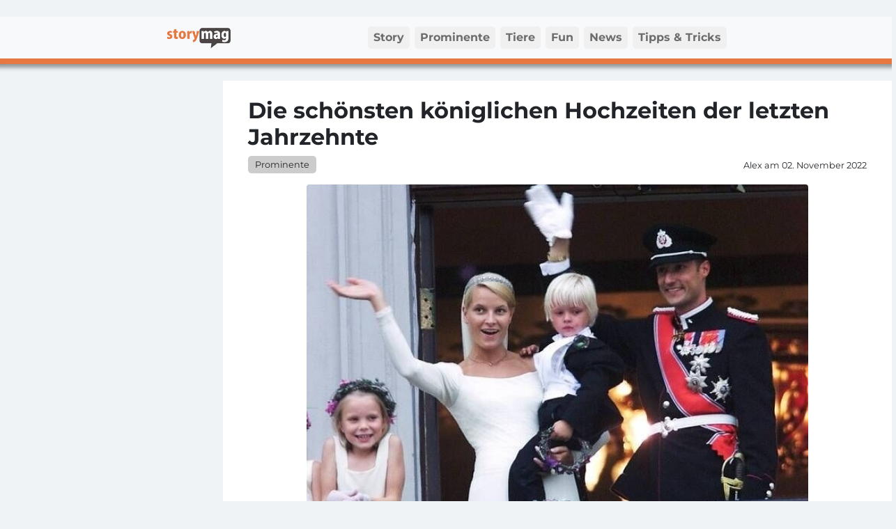

--- FILE ---
content_type: text/html; charset=UTF-8
request_url: https://storymag.de/Koenigliche-Hochzeiten-Auf-Der-Ganzen-Welt-Finde-Heraus-Wess-a660074-p2.htm
body_size: 9366
content:

<!doctype html>
<html lang="de">
<head>
	
<title>Die sch&ouml;nsten k&ouml;niglichen Hochzeiten der letzten Jahrzehnte - Storymag</title>

<link rel='dns-prefetch' href='//cdnjs.cloudflare.com' />

<meta charset="UTF-8" />
<meta property="og:locale" content="de_DE" />
<meta property='og:site_name' content="Storymag"/>
<meta property="og:type" content="website"/>
<meta property="og:image" content="https://storymag.de/uploads/6362577399dff_shutterstock_612084704.jpg"/>

<meta property="og:url" content="https://storymag.de/Die-schoensten-koeniglichen-Hochzeiten-der-letzten-Jahrzehnt-a660074.htm" />
<meta property="og:title" content="Die sch&ouml;nsten k&ouml;niglichen Hochzeiten der letzten Jahrzehnte - Storymag" />
<meta property="og:description" content="Praktisch jede Frau freut sich auf den wichtigsten Tag in ihrem Leben. Monatelang wird alles vorbereitet, die G&auml;stelisten verfasst. Man &uuml;berlegt, was die G&auml;ste und man selbst speisen sollen und auch die Location will gut gew&auml;hlt sein. Die Rede ist nat&uuml;rlich von der Hochzeit. Es soll der sch&ouml;nste Tag des Lebens werden, schlie&szlig;lich m&ouml;chte man ja nur einmal heiraten.&amp;nbsp;[OUTSTREAM]Aber wie sieht es bei den Royals aus? Wie gro&szlig; fallen ihre Hochzeiten aus und vor allem, was kosten diese? Wir k&ouml;nnen uns gut vorstellen, dass auch k&ouml;nigliche Br&auml;ute sehr aufgeregt sind vor ihrem Hochzeitstag, allerdings werden sie selbst wohl nicht halb so viel Stress haben, wie wir &bdquo;normalen&ldquo; Menschen. Also lasst uns mal die sch&ouml;nsten und vor allem auch teuersten Hochzeiten der Royals ansehen!" />

<meta name="referrer" content="no-referrer-when-downgrade">
<meta name="viewport" content="width=device-width, initial-scale=1, shrink-to-fit=no">
<link rel="shortcut icon" href="uploads/635bd8498457c_storymag-favicon.png" title="Favicon" />
<!-- START ad-code #183-->
<!-- Quantcast Choice. Consent Manager Tag v2.0 (for TCF 2.0) -->
<script type="text/javascript" async=true>
(function() {
  var host = window.location.hostname;
  var element = document.createElement('script');
  var firstScript = document.getElementsByTagName('script')[0];
  var url = 'https://cmp.quantcast.com'
    .concat('/choice/', 'StZZZNpvU19Km', '/', host, '/choice.js?tag_version=V2');
  var uspTries = 0;
  var uspTriesLimit = 3;
  element.async = true;
  element.type = 'text/javascript';
  element.src = url;

  firstScript.parentNode.insertBefore(element, firstScript);

  function makeStub() {
    var TCF_LOCATOR_NAME = '__tcfapiLocator';
    var queue = [];
    var win = window;
    var cmpFrame;

    function addFrame() {
      var doc = win.document;
      var otherCMP = !!(win.frames[TCF_LOCATOR_NAME]);

      if (!otherCMP) {
        if (doc.body) {
          var iframe = doc.createElement('iframe');

          iframe.style.cssText = 'display:none';
          iframe.name = TCF_LOCATOR_NAME;
          doc.body.appendChild(iframe);
        } else {
          setTimeout(addFrame, 5);
        }
      }
      return !otherCMP;
    }

    function tcfAPIHandler() {
      var gdprApplies;
      var args = arguments;

      if (!args.length) {
        return queue;
      } else if (args[0] === 'setGdprApplies') {
        if (
          args.length > 3 &&
          args[2] === 2 &&
          typeof args[3] === 'boolean'
        ) {
          gdprApplies = args[3];
          if (typeof args[2] === 'function') {
            args[2]('set', true);
          }
        }
      } else if (args[0] === 'ping') {
        var retr = {
          gdprApplies: gdprApplies,
          cmpLoaded: false,
          cmpStatus: 'stub'
        };

        if (typeof args[2] === 'function') {
          args[2](retr);
        }
      } else {
        if(args[0] === 'init' && typeof args[3] === 'object') {
          args[3] = Object.assign(args[3], { tag_version: 'V2' });
        }
        queue.push(args);
      }
    }

    function postMessageEventHandler(event) {
      var msgIsString = typeof event.data === 'string';
      var json = {};

      try {
        if (msgIsString) {
          json = JSON.parse(event.data);
        } else {
          json = event.data;
        }
      } catch (ignore) {}

      var payload = json.__tcfapiCall;

      if (payload) {
        window.__tcfapi(
          payload.command,
          payload.version,
          function(retValue, success) {
            var returnMsg = {
              __tcfapiReturn: {
                returnValue: retValue,
                success: success,
                callId: payload.callId
              }
            };
            if (msgIsString) {
              returnMsg = JSON.stringify(returnMsg);
            }
            if (event && event.source && event.source.postMessage) {
              event.source.postMessage(returnMsg, '*');
            }
          },
          payload.parameter
        );
      }
    }

    while (win) {
      try {
        if (win.frames[TCF_LOCATOR_NAME]) {
          cmpFrame = win;
          break;
        }
      } catch (ignore) {}

      if (win === window.top) {
        break;
      }
      win = win.parent;
    }
    if (!cmpFrame) {
      addFrame();
      win.__tcfapi = tcfAPIHandler;
      win.addEventListener('message', postMessageEventHandler, false);
    }
  };

  makeStub();

  var uspStubFunction = function() {
    var arg = arguments;
    if (typeof window.__uspapi !== uspStubFunction) {
      setTimeout(function() {
        if (typeof window.__uspapi !== 'undefined') {
          window.__uspapi.apply(window.__uspapi, arg);
        }
      }, 500);
    }
  };

  var checkIfUspIsReady = function() {
    uspTries++;
    if (window.__uspapi === uspStubFunction && uspTries < uspTriesLimit) {
      console.warn('USP is not accessible');
    } else {
      clearInterval(uspInterval);
    }
  };

  if (typeof window.__uspapi === 'undefined') {
    window.__uspapi = uspStubFunction;
    var uspInterval = setInterval(checkIfUspIsReady, 6000);
  }
})();
</script>
<!-- End Quantcast Choice. Consent Manager Tag v2.0 (for TCF 2.0) -->
<!-- END ad-code #183-->

<!-- START ad-code #186-->
<script data-obct type = "text/javascript">
  /** DO NOT MODIFY THIS CODE**/
  !function(_window, _document) {
    var OB_ADV_ID = '0090ba75569e3d96fc32fd6a8302518f09';
    if (_window.obApi) {
      var toArray = function(object) {
        return Object.prototype.toString.call(object) === '[object Array]' ? object : [object];
      };
      _window.obApi.marketerId = toArray(_window.obApi.marketerId).concat(toArray(OB_ADV_ID));
      return;
    }
    var api = _window.obApi = function() {
      api.dispatch ? api.dispatch.apply(api, arguments) : api.queue.push(arguments);
    };
    api.version = '1.1';
    api.loaded = true;
    api.marketerId = OB_ADV_ID;
    api.queue = [];
    var tag = _document.createElement('script');
    tag.async = true;
    tag.src = '//amplify.outbrain.com/cp/obtp.js';
    tag.type = 'text/javascript';
    var script = _document.getElementsByTagName('script')[0];
    script.parentNode.insertBefore(tag, script);
  }(window, document);
  obApi('track', 'PAGE_VIEW');
</script>
<!-- END ad-code #186-->

<!-- START ad-code #242-->
<script type='text/javascript'>window.ADNPM = window.ADNPM || {};ADNPM.cmd = ADNPM.cmd || [];</script>
<script type='text/javascript' src='https://cdn.netpoint-media.de/1270786.js' async='async'></script>
<!-- END ad-code #242-->

<!-- START ad-code #251-->
<script src="//imagesrv.adition.com/js/adition.js"></script>								
		<script src="//admanager.pushfire.de/admanager.min.js"></script>								
		<script>								
		AdManager.setParams({								
			Mobile_Interstitial: {wp_id: '3726633'},
			mobile_understitial: {wp_id: '4250991'},
			desktop_understitial: {wp_id: '4250996'}
		});
								
		AdManager.setConfigs({								
			Mobile_Interstitial:{yieldlab_id: '726533', yieldlab_check:'117'},
			mobile_understitial:{yieldlab_id: '14714397', yieldlab_check:'509981'},
			desktop_understitial:{yieldlab_id: '14714392', yieldlab_check:'509981'}
			});
								
		AdManager.setConditions({								
			Mobile_Interstitial :{ viewportWidthGt: 320,
									mobile:true,
									desktop:false,
									disabled: document.referrer.indexOf('google') !== -1 },
			mobile_understitial :{ viewportWidthGt: 320,
									mobile:true,
									desktop:false}
								});			
		</script>
<!-- END ad-code #251-->

<!-- START ad-code #331-->
<script type="text/javascript"> 
 window.monsyPush = { 
     id: "5gdVt4O0XvS1w2I6B4LuC5N3t5VJ2n00",
     permissionDelay: 0 
 };
 </script> 
 <script type="text/javascript" src="https://techcdn.com/api/v1.3/app.js"></script>
<!-- END ad-code #331-->

<!-- START ad-code #417-->
<script>
(function() {
var s = document.createElement('script');
s.type = 'text/javascript';
s.async = true;
s.src = 'https://d.nativendo.de/cds/delivery/init';
var sc = document.getElementsByTagName('script')[0];
sc.parentNode.insertBefore(s, sc);
})();
</script>
<!-- END ad-code #417-->


<script src="script/jquery.min.js"></script>
<script src="script/bootstrap.min.js"></script>


<link rel="stylesheet" href="css/bootstrap.min.css" />

<link href="css/default.css" rel="stylesheet" />
<link href="css/sm.css" rel="stylesheet"></head>
<body>

	<div class="container-fluid">
		<div class="row">
			<div class="col-2 hidden-sm" style="background:#F8F9FA"></div>
			<div class="col-12 col-lg-8 p-0">				
				<nav class="navbar navbar-expand-md navbar-light bg-light">
					<div class="container-fluid">
						<a class="navbar-brand ms-2 ms-lg-0" href="index.php">
														<img src="uploads/635a9ec3e5eed_SM-182.png" style="height:34px" />
													</a>
						<button class="navbar-toggler" type="button" data-bs-toggle="collapse" data-bs-target="#navbarCollapse" aria-controls="navbarCollapse" aria-expanded="false" aria-label="Toggle navigation">
							<span class="navbar-toggler-icon"></span>
						</button>
						<div class="collapse navbar-collapse" id="navbarCollapse">
							<div class="clearfix" style="width:100%">
								<ul class="navbar-nav float-end">
																			<li class="mt-2 mt-md-0 nav-item ">
											<a class="nav-link" href="index.php#category-7" style="font-weight:bold; padding:0.25rem 0.5rem;">Story</a>
										</li>
																				<li class="mt-2 mt-md-0 nav-item ">
											<a class="nav-link" href="index.php#category-27" style="font-weight:bold; padding:0.25rem 0.5rem;">Prominente</a>
										</li>
																				<li class="mt-2 mt-md-0 nav-item ">
											<a class="nav-link" href="index.php#category-16" style="font-weight:bold; padding:0.25rem 0.5rem;">Tiere</a>
										</li>
																				<li class="mt-2 mt-md-0 nav-item ">
											<a class="nav-link" href="index.php#category-6" style="font-weight:bold; padding:0.25rem 0.5rem;">Fun</a>
										</li>
																				<li class="mt-2 mt-md-0 nav-item ">
											<a class="nav-link" href="index.php#category-21" style="font-weight:bold; padding:0.25rem 0.5rem;">News</a>
										</li>
																				<li class="mt-2 mt-md-0 nav-item ">
											<a class="nav-link" href="index.php#category-8" style="font-weight:bold; padding:0.25rem 0.5rem;">Tipps & Tricks</a>
										</li>
											
								</ul>
							</div>
						</div>
					</div>
				</nav>					
			</div>
			<div class="col-2 hidden-sm" style="background:#F8F9FA"></div>
		</div>
		<div class="container-fluid" style="box-shadow: 0px -15px 6px 20px rgba(0,0,0,.4);">
			<div class="row" style="margin-right:-30px; margin-left:-30px">
				<div class="col-12 menu-separator-line" style="height:8px"></div>
			</div>
		</div>
	</div>

	<div class="container-fluid mt-2 mt-lg-4" style="background-color:#33433" id="page-top">
		<div class="row">

			<div class="container-fluid">
		
	<div class="row">
		
		<div class="col-xl-3 col-xxl-2 d-none d-xl-block p-0 text-end position-relative">
			<div class="sticky-top float-end">
				
			</div>
		</div>

		<div class="col-sm-12 col-lg-12 col-xl-9 col-xxl-8 main-content-area" style="background:#FFF; max-width:1200px;">
				
			<div class="row">
				<div class="col-12 p-0">
					<!-- START ad-code #243-->
<div class="text-center">
<div id='netpoint_topbanner'></div>
</div>
<!-- END ad-code #243-->


				</div>
			</div>

			<div class="row p-2 p-lg-3 p-xl-4">
				
				<!-- left column -->
				<div class="col-lg-12 col-xl-12 col-xxl-8 col-sm-12 text-left overflow-hidden">
					<h2 class="article-headline">Die schönsten königlichen Hochzeiten der letzten Jahrzehnte</h2><div class="clearfix"><div class="float-start article-tag mb-2"><a href="index.php?#category-27">Prominente</a></div><div class="float-end article-date pt-1">Alex am 02. November 2022</div></div>				
				<div class="article-image text-center mt-2">
					<figure class="figure">
						<img width="660" height="440" class="figure-img img-fluid rounded" src="uploads/720x/63625bafb033b_imago0097014672h.jpg" style="width:100%; height:auto" />
						<!--<img width="660" height="440" class="figure-img img-fluid rounded" src="cdn-cgi/image/metadata=none,width=720,quality=90/uploads/63625bafb033b_imago0097014672h.jpg" style="width:100%; height:auto" />-->
						<figcaption class="figure-caption text-end"><i>IMAGO / TT</i></figcaption>					</figure>													
				</div>
				
				<div class="article-text">
					<p><strong>Kronprinz Haakon von Norwegen</strong></p><p>Wer denkt, dass die königlichen Mitglieder heute einfach heiraten können, wen sie wollen, der irrt leider. Noch immer ist eine gewisse Sturheit in den Köpfen der Menschen und sie haben bestimmte Vorstellungen davon, wie eine königliche Braut zu sein hat. Sie muss zwar nicht mehr unbedingt königlich sein, aber wenigstens irgendwie besonders. Als Kronprinz Haakon von Norwegen seine Mette Marit heiraten wollte, waren viele Leute dagegen.</p><p>&nbsp;<div data-admanager-position='mobile_understitial'>
<script>
AdManager.createPosition('mobile_understitial');
</script>
</div>
<div data-admanager-position='desktop_understitial'>
<script>
AdManager.createPosition('desktop_understitial');
</script>
</div></p><p>Nicht nur, dass die Braut eine Bürgerliche war, das ist man ja fast schon gewohnt, es war auch problematisch, dass sie bereits ein Kind aus einer früheren Beziehung hatte. Nicht von irgendwem, sondern von einem Mann, der wohl mit der kriminellen Unterwelt in Verbindung stand. Kronprinz Haakon bestand aber darauf, seine große Liebe zu heiraten und so geschah es. Bis heute sind die beiden glücklich und nichts anderes sollte zählen!</p>				</div>	
								
				<div class="article-image text-center mt-2">
					<figure class="figure">
						<img width="1276" height="849" class="figure-img img-fluid rounded" src="uploads/720x/63625c041d9a3_imago0065334627h.jpg" style="width:100%; height:auto" />
						<!--<img width="1276" height="849" class="figure-img img-fluid rounded" src="cdn-cgi/image/metadata=none,width=720,quality=90/uploads/63625c041d9a3_imago0065334627h.jpg" style="width:100%; height:auto" />-->
						<figcaption class="figure-caption text-end"><i>IMAGO / Independent Photo Agency</i></figcaption>					</figure>													
				</div>
				
				<div class="article-text">
					<p><strong>Pierre Casiraghi von Monaco</strong></p><p>Hier hatte man schon immer ein großes Herz Bürgerlichen gegenüber und so war die Hochzeit von Pierre Casiraghi einfach ein herrliches Event. Zur Erinnerung, der Prinz ist der Enkel von Fürst Rainier und seiner schönen Frau Grace Kelly, die ursprünglich eine gefeierte Schauspielerin war. Der junge Prinz Casiraghi entschied sich für eine italienische Frau aus gutem Hause. Ihr Name: Beatrice Borromeo.</p><p>&nbsp;<div data-admanager-position='mobile_understitial'>
<script>
AdManager.createPosition('mobile_understitial');
</script>
</div>
<div data-admanager-position='desktop_understitial'>
<script>
AdManager.createPosition('desktop_understitial');
</script>
</div></p><p>Diese Hochzeit war eine sehr aufwendige und viele Stars waren eingeladen. Eine Traumhochzeit wurde hier gefeiert und unter anderem war die berühmte Sängerin Lana Del Rey eingeladen, die mit einem bekannten italienischen Fotografen liiert ist. Viele weitere königliche und bürgerliche Gäste feierten die Hochzeit mit dem Fürsten im schönen Monaco.</p>				</div>	
								
				<div class="article-image text-center mt-2">
					<figure class="figure">
						<img width="655" height="618" class="figure-img img-fluid rounded" src="uploads/720x/63625c77b84be_imago0101110678h.jpg" style="width:100%; height:auto" />
						<!--<img width="655" height="618" class="figure-img img-fluid rounded" src="cdn-cgi/image/metadata=none,width=720,quality=90/uploads/63625c77b84be_imago0101110678h.jpg" style="width:100%; height:auto" />-->
						<figcaption class="figure-caption text-end"><i>IMAGO / TT</i></figcaption>					</figure>													
				</div>
				
				<div class="article-text">
					<p><strong>Prinz Joachim von Dänemark</strong></p><p>Wie ist es eigentlich, einen Prinzen zu heiraten? Ist das besonders aufregend oder kann man das auch durchaus als gewisse Last empfinden? Die Frau von Prinz Joachim von Dänemark sagte zu ihrer Hochzeit folgende Worte:&nbsp;„Ich hatte ein großartiges Leben – ich musste nicht von einem Prinzen aus Dänemark gerettet werden. Es gab keinen Zweifel in meinem Herzen, dass ich ihn liebte, aber ich hatte mein Leben.“</p><p><div data-admanager-position='mobile_understitial'>
<script>
AdManager.createPosition('mobile_understitial');
</script>
</div>
<div data-admanager-position='desktop_understitial'>
<script>
AdManager.createPosition('desktop_understitial');
</script>
</div></p><p>„Ich war glücklich, und ich hatte meinen Stolz. Ich war einfach nicht bereit zu heiraten und die Verantwortung zu übernehmen, die es wäre, Mitglied der königlichen Familie zu werden.“ Okay. Das klingt jetzt nicht besonders romantisch, aber man sieht, dass es nicht unbedingt der Traum einer jeden jungen Frau ist, sich in königliche Familien einzuheiraten..</p>				</div>	
								
				<div class="article-image text-center mt-2">
					<figure class="figure">
						<img width="1110" height="859" class="figure-img img-fluid rounded" src="uploads/720x/63625ce235c8a_imago0082357244h.jpg" style="width:100%; height:auto" />
						<!--<img width="1110" height="859" class="figure-img img-fluid rounded" src="cdn-cgi/image/metadata=none,width=720,quality=90/uploads/63625ce235c8a_imago0082357244h.jpg" style="width:100%; height:auto" />-->
						<figcaption class="figure-caption text-end"><i>IMAGO / Agencia EFE</i></figcaption>					</figure>													
				</div>
				
				<div class="article-text">
					<p><strong>Prinz Christian von Hannover</strong></p><p>Nicht alle Hochzeiten aus königlichen oder adligen Familien laufen immer nach dem gleichen Schema ab. Ein gutes Beispiel dafür ist hier die Hochzeit des Prinz Christian von Hannover. Seine Braut Alessandra de Osma und er heirateten formell in England und begaben sich dann in die Heimat der Braut, nach Peru, um dort eine traditionelle Hochzeit feiern zu können.</p><p>&nbsp;<div data-admanager-position='mobile_understitial'>
<script>
AdManager.createPosition('mobile_understitial');
</script>
</div>
<div data-admanager-position='desktop_understitial'>
<script>
AdManager.createPosition('desktop_understitial');
</script>
</div></p><p>Natürlich wurden sie von royalen Teilnehmern begleitet und so wurde es doch noch eine relativ normale königliche Hochzeit. Dabei waren der Kronprinz von Griechenland und die Töchter von Prinz Andrew von England, Prinzessin Beatrice und Eugenie. Auch das Top-Model Kate Moss war eingeladen und nahm natürlich gerne teil. Wann ist man schon mal auf eine royale Hochzeit eingeladen?</p>				</div>	
									<div class="article-nextpage text-center mt-2 mb-3">
						<a class="btn btn-lg btn-primary d-block" href="Koenigliche-Hochzeiten-Auf-Der-Ganzen-Welt-Finde-Heraus-Wess-a660074-p3.htm">Nächste Seite</a>
					</div>
					
				</div>
				
				<!-- right column -->
				<div class="d-none d-xxl-block col-xxl-4">
					<!-- START ad-code #246--><div class="divider"><span>WERBUNG</span></div><div style="min-height:250px">
<div class="text-center">
<div id='netpoint_rectangle_hpa'></div>
</div>
</div><div class="divider-bottom"></div><!-- END ad-code #246-->

		<h4>Beliebt auf Storymag</h4>
					
			<div class="col-12 article-thumbs mb-3 pl-0 pr-0">					
				<!--<div style="position:relative; background-image:url('uploads/x360/61a21b7a7765f_shutterstock_1257356971.jpg'); background-size: cover; width:100%; height:330px" class="rounded">-->
				<div style="position:relative; background-image:url('cdn-cgi/image/metadata=none,height=330,quality=85,format=webp/uploads/61a21b7a7765f_shutterstock_1257356971.jpg'); background-size: cover; background-position:center; width:100%; height:330px" class="rounded">
					<h4>
						<a href="Diese-Sternzeichen-koennen-einfach-nicht-treu-sein-a59215.htm?ref=featured">Diese Sternzeichen können einfach nicht treu sein!</a>
					</h4>
					<div class="article-tags">
						<a href="index.php?#category-24">Tests</a>					</div>
				</div>
			</div>	
						
			<div class="col-12 article-thumbs mb-3 pl-0 pr-0">					
				<!--<div style="position:relative; background-image:url('uploads/x360/61f29a4f1a5fc_imago0147389339h.jpg'); background-size: cover; width:100%; height:330px" class="rounded">-->
				<div style="position:relative; background-image:url('cdn-cgi/image/metadata=none,height=330,quality=85,format=webp/uploads/61f29a4f1a5fc_imago0147389339h.jpg'); background-size: cover; background-position:center; width:100%; height:330px" class="rounded">
					<h4>
						<a href="Rekord-Gagen-So-viel-verdienen-die-Stars-im-Dschungelcamp-20-a59367.htm?ref=featured">Rekord Gagen: So viel verdienen die Stars im Dschungelcamp 2022</a>
					</h4>
					<div class="article-tags">
						<a href="index.php?#category-27">Prominente</a>					</div>
				</div>
			</div>	
						
			<div class="col-12 article-thumbs mb-3 pl-0 pr-0">					
				<!--<div style="position:relative; background-image:url('uploads/x360/61026537b53db_shutterstock_245966026.jpg'); background-size: cover; width:100%; height:330px" class="rounded">-->
				<div style="position:relative; background-image:url('cdn-cgi/image/metadata=none,height=330,quality=85,format=webp/uploads/61026537b53db_shutterstock_245966026.jpg'); background-size: cover; background-position:center; width:100%; height:330px" class="rounded">
					<h4>
						<a href="Das-Raetsel-um-Tim-Taylor-und-das-U-Boot-das-mit-80-Leuten-v-a59143.htm?ref=featured">Das Rätsel um Tim Taylor und das U-Boot, das mit 80 Leuten verschwand!</a>
					</h4>
					<div class="article-tags">
						<a href="index.php?#category-7">Story</a>					</div>
				</div>
			</div>	
						
			<div class="col-12 article-thumbs mb-3 pl-0 pr-0">					
				<!--<div style="position:relative; background-image:url('uploads/x360/6368f8f1c2ffd_1664375426_0c8a578551785cff269f9679b0d922f7c7955235.jpg'); background-size: cover; width:100%; height:330px" class="rounded">-->
				<div style="position:relative; background-image:url('cdn-cgi/image/metadata=none,height=330,quality=85,format=webp/uploads/6368f8f1c2ffd_1664375426_0c8a578551785cff269f9679b0d922f7c7955235.jpg'); background-size: cover; background-position:center; width:100%; height:330px" class="rounded">
					<h4>
						<a href="Als-der-Tierpfleger-sah-wie-sehr-das-Aeffchen-doch-Menschen-a660087.htm?ref=featured">Als der Tierpfleger sah, wie sehr das Äffchen doch Menschen ähnelt, veranlasste er eine...</a>
					</h4>
					<div class="article-tags">
						<a href="index.php?#category-7">Story</a><a href="index.php?#category-16">Tiere</a>					</div>
				</div>
			</div>	
						
			<div class="col-12 article-thumbs mb-3 pl-0 pr-0">					
				<!--<div style="position:relative; background-image:url('uploads/x360/604094ed076f7_To-Infinity-And-Beyond.jpg'); background-size: cover; width:100%; height:330px" class="rounded">-->
				<div style="position:relative; background-image:url('cdn-cgi/image/metadata=none,height=330,quality=85,format=webp/uploads/604094ed076f7_To-Infinity-And-Beyond.jpg'); background-size: cover; background-position:center; width:100%; height:330px" class="rounded">
					<h4>
						<a href="Unglaubliche-Luftkunst-Die-gemalten-Meisterwerke-der-weltwei-a57661.htm?ref=featured">Unglaubliche Luftkunst - Die gemalten Meisterwerke der weltweit führenden Flugzeuge! Fl...</a>
					</h4>
					<div class="article-tags">
						<a href="index.php?#category-23">Nostalgie</a>					</div>
				</div>
			</div>	
						
			<div class="col-12 article-thumbs mb-3 pl-0 pr-0">					
				<!--<div style="position:relative; background-image:url('uploads/x360/6363b03fc6971_shutterstock_1897119691.jpg'); background-size: cover; width:100%; height:330px" class="rounded">-->
				<div style="position:relative; background-image:url('cdn-cgi/image/metadata=none,height=330,quality=85,format=webp/uploads/6363b03fc6971_shutterstock_1897119691.jpg'); background-size: cover; background-position:center; width:100%; height:330px" class="rounded">
					<h4>
						<a href="Die-reiche-Familie-der-Braut-will-den-armen-Vater-des-Braeut-a660079.htm?ref=featured">Die reiche Familie der Braut will den armen Vater des Bräutigams bloßstellen – Aber die...</a>
					</h4>
					<div class="article-tags">
						<a href="index.php?#category-7">Story</a>					</div>
				</div>
			</div>	
						
			<div class="col-12 article-thumbs mb-3 pl-0 pr-0">					
				<!--<div style="position:relative; background-image:url('uploads/x360/63650c1764ff0_benmatt.jpg'); background-size: cover; width:100%; height:330px" class="rounded">-->
				<div style="position:relative; background-image:url('cdn-cgi/image/metadata=none,height=330,quality=85,format=webp/uploads/63650c1764ff0_benmatt.jpg'); background-size: cover; background-position:center; width:100%; height:330px" class="rounded">
					<h4>
						<a href="Von-diesen-Stars-haettest-du-niemals-erwartet-dass-sie-mitei-a660085.htm?ref=featured">Von diesen Stars hättest du niemals erwartet, dass sie miteinander verwandt sind!</a>
					</h4>
					<div class="article-tags">
						<a href="index.php?#category-27">Prominente</a>					</div>
				</div>
			</div>	
						
			<div class="col-12 article-thumbs mb-3 pl-0 pr-0">					
				<!--<div style="position:relative; background-image:url('uploads/x360/63f5f88dda4d6_de-1671799466_3b7cd14daf9ee9cd0ab7e1295f424eeb8bd0ce26.png'); background-size: cover; width:100%; height:330px" class="rounded">-->
				<div style="position:relative; background-image:url('cdn-cgi/image/metadata=none,height=330,quality=85,format=webp/uploads/63f5f88dda4d6_de-1671799466_3b7cd14daf9ee9cd0ab7e1295f424eeb8bd0ce26.png'); background-size: cover; background-position:center; width:100%; height:330px" class="rounded">
					<h4>
						<a href="Die-junge-Frau-findet-bei-Google-Maps-ein-versunkenes-Schiff-a660249.htm?ref=featured">Die junge Frau findet bei Google Maps ein versunkenes Schiff – Sie will das Geheimnis l...</a>
					</h4>
					<div class="article-tags">
						<a href="index.php?#category-7">Story</a>					</div>
				</div>
			</div>	
			
				</div>
				
			</div>
		</div>

		<div class="d-none d-xxl-block col-xxl-2 p-0 position-relative">
			<div class="sticky-top">
				
			</div>
		</div>
		
	</div>
</div>

<!--  -->
			</div>
	</div>
	
	<div class="container-fluid mt-4 footer" style="background:#333; color:#FFF; margin-bottom:110px">
		<div class="pt-2 pb-2 text-end">
		
			<a href="/about ">Über uns</a>  | 
			<a href="/contact ">Kontakt</a>  | 
			<a href="/impressum ">Impressum</a>  |  
			<a href="/datenschutz">Datenschutz</a> |  
			<a href="/agb">AGB</a>
					</div>
	</div>
	
			<!-- Global site tag (gtag.js) - Google Analytics -->
		<script async src="https://www.googletagmanager.com/gtag/js?id=367764191"></script>
		<script>
		  window.dataLayer = window.dataLayer || [];
		  function gtag(){dataLayer.push(arguments);}
		  gtag('js', new Date());
		  gtag('config', '367764191',{ 'anonymize_ip': true });
		</script>
				<!-- Global site tag (gtag.js) - Google Analytics -->
		<script async src="https://www.googletagmanager.com/gtag/js?id=UA-63125185-2"></script>
		<script>
			window.dataLayer = window.dataLayer || [];
			function gtag(){dataLayer.push(arguments);}
			gtag('js', new Date());
			gtag('config', 'UA-63125185-2',{ 'anonymize_ip': true });
		</script>
		
	<script>
	
	window.setTimeout(function(){
		$('a.invisible').removeClass('invisible');		
	}, 2000);
	
	$( document ).ready(function() {
				
		$.ajax({
			url: "https://pagead2.googlesyndication.com/pagead/js/adsbygoogle.js",
			type: "HEAD"
		}).done(function(){
			console.log('Adblock M2: off');
			$.ajax({
				type: "POST",
				url: 't.php?ab=0',
				data: 'id=&ab=0&hash=d059e1e12e3ab40dfb1c816b89835bc3'
			});	

			if (typeof gtag === 'function') {
				gtag('event', 'AdBlock M2 Status', {'event_category': 'AdBlock' ,'event_label': 'Off'});
			}
		}).fail(function(){
			console.log('Adblock M2: on');
			$.ajax({
				type: "POST",
				url: 't.php?ab=1',
				data: 'id=&ab=1&hash=d059e1e12e3ab40dfb1c816b89835bc3'
			});
			
			if (typeof gtag === 'function') {
				gtag('event', 'AdBlock M2 Status', {'event_category': 'AdBlock' ,'event_label': 'On'});
			}
		});
		
		$.getScript( "https://pagead2.googlesyndication.com/pagead/show_ads.js" )
			.done(function( script, textStatus ) {
				console.log('Adblock M1: off');
				if (typeof gtag === 'function') {
					gtag('event', 'AdBlock M1 Status', {'event_category': 'AdBlock' ,'event_label': 'Off'});
				}
			})
			.fail(function( jqxhr, settings, exception ) {
				console.log('Adblock M1: on');
				if (typeof gtag === 'function') {
					gtag('event', 'AdBlock M1 Status', {'event_category': 'AdBlock' ,'event_label': 'On'});
				}
		});

		
	});
	
	$('body').on('click', '.article-next-page-ajax', function(){
		
		event.preventDefault();
		
		$(this).html('<img src="images/loading.gif" style="height:32px" />');
		
		var url = $(this).data('href');
		
		history.pushState(null, '', url);
		
		window.reloadPageWidgets();
		
				gtag('config', 'UA-63125185-2', {'page_path': url});
				gtag('config', '367764191', {'page_path': url});
				
		$.ajax({
			
			type: "GET",
			url: url,
			dataType: "html",
			data: "",
			success: function(data, status, xhr){	
				
				window.setTimeout(function(){
					
					//var scroll = new SmoothScroll();
					//scroll.animateScroll(document.querySelector('#pageTop'));
						
					// var data = $.parseHTML(data);
					
					if($('.article-text', data).length){
						$('.article-text').html($('.article-text', data).html());
					}
					
					if($('.article-image', data).length){
						$('.article-image').html($('.article-image', data).html());
					}
					
					if($('.article-nextpage', data).length){
						$('.article-nextpage').html($('.article-nextpage', data).html());
					} else {
						$('.article-nextpage').hide();
					}
					
					$('html, body').animate({ scrollTop: $('#page-top').offset().top }, 0, function (){ });
					
				}, 250);	

			}
		});	
		
	});
	
	$('body').on('click', '.quiz-next-page-ajax', function(){
		
		event.preventDefault();
		
		$('.quiz-next-page-ajax').html('<img src="images/loading.gif" style="height:32px" />');
		
		var url = $(this).data('href');
		
		history.pushState(null, '', url);
		
		window.reloadPageWidgets();
		
				gtag('config', 'UA-63125185-2', {'page_path': url});
				gtag('config', '367764191', {'page_path': url});
				
		$.ajax({
			
			type: "GET",
			url: url,
			dataType: "html",
			data: "",
			success: function(data, status, xhr){	
				
				if($('#redirect-url', data).length){
					window.location.href = $('#redirect-url', data).html();
					return;
				}
				
				window.setTimeout(function(){
					
					if($('.article-progress', data).length){
						$('.article-progress').html($('.article-progress', data).html());
					}
					
					if($('.article-headline', data).length){
						$('.article-headline').html($('.article-headline', data).html());
					}
					
					if($('.article-text', data).length){
						$('.article-text').html($('.article-text', data).html());
					}
					
					if($('.article-image', data).length){
						$('.article-image').html($('.article-image', data).html());
					}
										
					if($('.article-answers', data).length){
						$('.article-answers').html($('.article-answers', data).html());
					}	
										
					$('html, body').animate({ scrollTop: $('#page-top').offset().top }, 0, function (){ });
					
				}, 250);	

			}
		});	
		
	});
	
	function reloadPageWidgets(){
		
		if (typeof OBR === 'object' && typeof OBR.extern.refreshWidget === 'function'){
			OBR.extern.refreshWidget();
		}

		if (typeof window.ayManagerEnv === 'object'){
			window.ayManagerEnv.changePage();
			window.ayManagerEnv.refresh();
		}
		
		if(typeof assertive !== 'undefined' && typeof assertive.nextPage === 'function'){
			assertive.nextPage();
		}
		
	}
	
	</script>
<script defer src="https://static.cloudflareinsights.com/beacon.min.js/vcd15cbe7772f49c399c6a5babf22c1241717689176015" integrity="sha512-ZpsOmlRQV6y907TI0dKBHq9Md29nnaEIPlkf84rnaERnq6zvWvPUqr2ft8M1aS28oN72PdrCzSjY4U6VaAw1EQ==" data-cf-beacon='{"version":"2024.11.0","token":"81cdee1ed86e4e6d95a531c8f90284e6","r":1,"server_timing":{"name":{"cfCacheStatus":true,"cfEdge":true,"cfExtPri":true,"cfL4":true,"cfOrigin":true,"cfSpeedBrain":true},"location_startswith":null}}' crossorigin="anonymous"></script>
</body>
</html>


--- FILE ---
content_type: text/css
request_url: https://storymag.de/css/sm.css
body_size: -233
content:
.menu-separator-line{
	background:#e77841;
}

a:hover{
	color:#e77841;
}

.btn-primary{
	background-color: #e77841;
    border-color: #e77841;
}

.btn-primary:hover, .btn-primary:active, .btn-primary:visited{
	background-color: #e77841;
    border-color: #e77841;
	color:#FFF;
}


--- FILE ---
content_type: application/javascript
request_url: https://cdn.netpoint-media.de/1270786.js
body_size: 39547
content:
if(window.npm_cmp_vendor={70:!0,52:!0,132:!0,744:!0,755:!0,114:!0,1027:!0,213:!0},window.ADNPM=window.ADNPM||{},!top.location.href.includes("vamp.nzz")&&(ADNPM.npCheckTCF=function(){try{var e;ADNPM&&ADNPM.VARS&&ADNPM.VARS.mhbfp&&(__tcfapi=top.__tcfapi),ADNPM.tcData||__tcfapi("addEventListener",2,(e,n)=>{n&&(ADNPM.tcData=e)}),ADNPM.tcData&&"tcloaded"!=ADNPM.tcData.eventStatus&&"useractioncomplete"!=ADNPM.tcData.eventStatus||!ADNPM.tcData?window.setTimeout(ADNPM.npCheckTCF,30):ADNPM.npTCFwait&&(ADNPM.npTCFwait=!1,(e=document.createElement("script")).src="https://cdn.netpoint-media.de/1270786.js",e.async=!1,(nps=window.document.head||window.document.body).appendChild(e))}catch(e){window.setTimeout(ADNPM.npCheckTCF,30)}},ADNPM.npCheckTCF(),ADNPM.tcData&&"tcloaded"!=ADNPM.tcData.eventStatus&&"useractioncomplete"!=ADNPM.tcData.eventStatus||!ADNPM.tcData))throw ADNPM.npTCFwait=!0,new Error("wait for CMP");try{ADNPM.useSessionStorage=!1,__tcfapi("getTCData",2,(n,e)=>{var t;e&&(e=!0===n.vendor.consents[982],t=[1,3,4,7].every(e=>!0===n.purpose.consents[e]),ADNPM.useSessionStorage=e&&t)}),ADNPM.writeSessionStorage=function(e,n){ADNPM.useSessionStorage&&("object"==typeof n&&null!==n&&(n=JSON.stringify(n)),sessionStorage.setItem(e.startsWith("npm_")?e:"npm_"+e,n))},ADNPM.readSessionStorage=function(e){if(ADNPM.useSessionStorage){e=sessionStorage.getItem(e.startsWith("npm_")?e:"npm_"+e);try{return JSON.parse(e)}catch(e){}return e}return null}}catch(e){}var npjs;if(!window.headscripttest&&-1!=top.location.href.search("headscripttest"))throw window.headscripttest=!0,npjs=document.createElement("script"),npjs.src="https://adserver.netpoint-media.de/1270786.js",npjs.async=!1,nps=window.document.head||window.document.body,nps.appendChild(npjs),new Error("Headscript Test");try{void 0!==window.__tcfapi&&__tcfapi("addEventListener",2,function(e,t){ADNPM.tcData=e,window.npm_gdpr=e.gdprApplies,window.npm_tcString=e.tcString;if(window.npm_cmp_vendor=function(e,t){for(n in t)755==n&&console.log("gg 755",e[n],t[n]),e[n]=e[n]||755!=n&&t[n];return e}(e.vendor.consents,e.vendor.legitimateInterests),Object.keys(window.npm_cmp_vendor).length<7){try{__tcfapi("postRejectAll",2,function(e,n){})}catch(e){}try{__tcfapi("reject",2,function(e,n){},{vendorIds:Object.keys(window.npm_cmp_vendor)})}catch(e){}try{Object.keys(window.npm_cmp_vendor).forEach(function(e){__cmp("setVendorConsent",[e,2])})}catch(e){}}var i={};i.cmd=i.cmd||[],i.cmd.push(function(){i.pubads().setPrivacySettings({limitedAds:!window.npm_cmp_vendor[755]})})})}catch(e){}Object.values=Object.values||function(e){var n,t=[];for(n in e)e.hasOwnProperty(n)&&t.push(e[n]);return t},Array.prototype.forEach||(Array.prototype.forEach=function(e,n){for(var t=0,i=this.length;t<i;++t)e.call(n,this[t],t,this)}),window.ADNPM=window.ADNPM||{},ADNPM.cmd=ADNPM.cmd||[],ADNPM.VARS=ADNPM.VARS||{},ADNPM.lazyCmd=ADNPM.lazyCmd||[],ADNPM.init=ADNPM.init||["gam","prebid"],location.href.includes("export=1")&&(ADNPM.export=!0),ADNPM.isVendorEnabled=function(e,n){try{var t=n("getCMPData");return"vendorConsents"in t&&e in t.vendorConsents&&t.vendorConsents[e]?!0:!1}catch(e){return!1}},window.urban=window.urban||{cmd:[],config:[]};var googletag=googletag||{},npjs,nps;if(googletag.cmd=googletag.cmd||[],googletag.cmd.push(function(){googletag.pubads().getTargetingMap||(googletag.pubads().getTargetingMap=function(){let n={};return googletag.pubads().getTargetingKeys().forEach(function(e){n[e]=googletag.pubads().getTargeting(e)}),n})}),ADNPM.setCookie=function(e,n,t){var i=new Date,t=(i.setTime(i.getTime()+24*t*60*60*1e3),"expires="+i.toUTCString());document.cookie=e+"="+n+";"+t+";path=/"},ADNPM.getCookie=function(e){var t=e+"=",i=document.cookie.split(";");for(let n=0;n<i.length;n++){let e=i[n];for(;" "==e.charAt(0);)e=e.substring(1);if(0==e.indexOf(t))return e.substring(t.length,e.length)}return""},ADNPM.getAdSlots=function(t,i,e){return i?Object.keys(ADNPM.adSlots).reduce(function(e,n){return ADNPM.adSlots[n][t]==i&&(e[n]=ADNPM.adSlots[n]),e},[]):Object.keys(ADNPM.adSlots).reduce(function(e,n){return e[n]=ADNPM.adSlots[n][t],e},[])},!window.npm_cmp_vendor[755]&&Math.random()<.8&&(window.ADF_REF="storymag.de",-1<navigator.userAgent.indexOf("Firefox")&&(nps=window.document.getElementsByTagName("script")[0],npjs=window.document.createElement("script"),npjs.src="https://edioca.com/nppmscr",npjs.async=!0,nps.parentNode.insertBefore(npjs,nps)),ADNPM.getAddefend=function(e){var i={MRTOP:["300x250"],SKY:["160x600"],LB:["728x90"],BILL:["800x250","970x250","900x300"]};for(ae in ADNPM.tl("addefend"),i)try{e.forEach(function(e){var n,t;document.getElementById((ADNPM.adSlots[e].pubDiv||{}).id||"npm_"+e||e)&&-1<i[ae].indexOf(ADNPM.adSlots[e].main_size[0])&&((n=document.createElement("iframe")).style.width=(160==ADNPM.adSlots[e].main_size[0].split(/x/)[0]?300:ADNPM.adSlots[e].main_size[0].split(/x/)[0])+"px",n.style.height=ADNPM.adSlots[e].main_size[0].split(/x/)[1]+"px",n.style.border="none",n.style.padding=0,n.style.margin=0,n.style.overflow="hidden",n.setAttribute("class","addefend_"+ae),(t=document.createElement("script")).id=ae,t.src="https://edioca.com/npmscr?sel=%23"+ae+"&ref=storymag.de",e=document.getElementById((ADNPM.adSlots[e].pubDiv||{}).id||"npm_"+e||e))&&(e.innerHTML="",e.style.display="block",e.appendChild(n),n.contentDocument.body.style.overflow="hidden",n.contentDocument.body.appendChild(t))})}catch(e){}},ADNPM.privateMode=function(){ADNPM.getAddefend(Object.keys(ADNPM.adSlots))},window.npm_cmp_vendor[755]&&-1==[""].indexOf(location.href.replace(location.protocol,"").replace("//","").replace("www.",""))||(ADNPM.cmd.push(function(){ADNPM.domReady(function(){setTimeout(function(){ADNPM.getAddefend(Object.keys(ADNPM.adSlots))},1200)})}),ADNPM.init=[])),"undefined"!=typeof ADNPM&&void 0!==ADNPM.loadAd)throw ADNPM.VARS.loadad&&ADNPM.loadAd(ADNPM.VARS.loadad),new Error("Headscript doppelt vorhanden");ADNPM.start=(new Date).getTime(),ADNPM.tl=ADNPM.tl||function(e,n,t,i,a,s,d,p,o,r,m,c){console.log("t: ",(new Date).getTime()-ADNPM.start,e||"",n||"",t||"",i||"",a||"",s||"",d||"",p||"",o||"",r||"",m||"",c||"")},ADNPM.adSlots={6719224:{npAdcuid:["6719224"],Blacklists:["54687",""],Channel:["mobile","entertainment","netpoint-rotation","mobile - responsive & mew","entertainment - fun"],main_size:["3x1"],gam:["6719224","/storymag.de/6719224_outstream",[[3,1],[300,250],[320,50],[320,75],[320,100],[320,150],[320,250],[320,480],[336,280],[480,320],[480,480]],"npm_6719224",["6719224"],"sto_outstream"],pubDiv:{id:"netpoint_outstream",typ:"m,d"}},6719225:{npAdcuid:["6719225"],Blacklists:["54687",""],Channel:["mobile","entertainment","netpoint-rotation","mobile - responsive & mew","entertainment - fun"],main_size:["1x1"],bannertyp:["layer","floor-ad"],gam:["6719225","/storymag.de/6719225_1x1",[[1,1]],"npm_6719225",["6719225"],"sto_rotation_1x1"],pubDiv:{id:"netpoint_layer",typ:"d"},position:["inter","floor","interstitial"]},6719226:{npAdcuid:["6719226"],Blacklists:["54687",""],Channel:["mobile","entertainment","netpoint-rotation","mobile - responsive & mew","entertainment - fun"],main_size:["728x90"],bannertyp:["billboard","wallpaper","standards","billboard970"],a_wallpaper_type:["728x90"],gam:["6719226","/storymag.de/6719226_728x90",[[728,90],[728,180],[728,250],[800,250],[970,90],[970,250]],"npm_6719226",["6719226"],"sto_rotation_728x90_top"],pubDiv:{id:"netpoint_topbanner",typ:"d"},position:["wp","fp"]},6719227:{npAdcuid:["6719227"],Blacklists:["54687",""],Channel:["mobile","entertainment","netpoint-rotation","mobile - responsive & mew","entertainment - fun"],main_size:["728x90"],bannertyp:["standards"],gam:["6719227","/storymag.de/6719227_728x90",[[440,100],[468,60],[480,320],[480,480],[500,300],[580,250],[640,480],[728,90],[728,180],[728,250],[729,90]],"npm_6719227",["6719227"],"sto_rotation_728x90"],pubDiv:{id:"netpoint_leaderboard",typ:"d"}},6719228:{npAdcuid:["6719228"],Blacklists:["54687",""],Channel:["mobile","entertainment","netpoint-rotation","mobile - responsive & mew","entertainment - fun"],main_size:["160x600"],bannertyp:["halfpage","standards"],gam:["6719228","/storymag.de/6719228_160x600",[[160,600],[300,600]],"npm_6719228",["6719228"],"sto_rotation_160x600_links"],pubDiv:{id:"netpoint_hpa_links",typ:"d"}},6719229:{npAdcuid:["6719229"],Blacklists:["54687",""],Channel:["mobile","entertainment","netpoint-rotation","mobile - responsive & mew","entertainment - fun"],main_size:["160x600"],bannertyp:["halfpage","wallpaper","standards"],a_wallpaper_type:["728x90"],gam:["6719229","/storymag.de/6719229_160x600",[[160,600],[300,600]],"npm_6719229",["6719229"],"sto_rotation_160x600_rechts"],pubDiv:{id:"netpoint_hpa_rechts",typ:"d"},position:["wp","fp"]},6719230:{npAdcuid:["6719230"],Blacklists:["54687",""],Channel:["mobile","entertainment","netpoint-rotation","mobile - responsive & mew","entertainment - fun"],main_size:["300x250"],bannertyp:["standards"],gam:["6719230","/storymag.de/6719230_300x250",[[300,250]],"npm_6719230",["6719230"],"sto_rotation_300x250_1"],pubDiv:{id:"netpoint_rectangle1",typ:"d"}},6719231:{npAdcuid:["6719231"],Blacklists:["54687",""],Channel:["mobile","entertainment","netpoint-rotation","mobile - responsive & mew","entertainment - fun"],main_size:["300x250"],bannertyp:["standards"],gam:["6719231","/storymag.de/6719231_300x250",[[300,250]],"npm_6719231",["6719231"],"sto_rotation_300x250_2"],pubDiv:{id:"netpoint_rectangle2",typ:"d"}},6719232:{npAdcuid:["6719232"],Blacklists:["54687",""],Channel:["mobile","entertainment","netpoint-rotation","mobile - responsive & mew","entertainment - fun"],main_size:["300x250"],bannertyp:["standards"],gam:["6719232","/storymag.de/6719232_300x250",[[300,250]],"npm_6719232",["6719232"],"sto_rotation_300x250_3"],pubDiv:{id:"netpoint_rectangle3",typ:"d"}},6719233:{npAdcuid:["6719233"],Blacklists:["54687",""],Channel:["mobile","entertainment","netpoint-rotation","mobile - responsive & mew","entertainment - fun"],main_size:["300x250"],bannertyp:["standards"],gam:["6719233","/storymag.de/6719233_300x250",[[300,250]],"npm_6719233",["6719233"],"sto_rotation_300x250_4"]},6719234:{npAdcuid:["6719234"],Blacklists:["54687",""],Channel:["mobile","entertainment","netpoint-rotation","mobile - responsive & mew","entertainment - fun"],main_size:["300x250"],bannertyp:["standards"],gam:["6719234","/storymag.de/6719234_300x250",[[300,250]],"npm_6719234",["6719234"],"sto_rotation_300x250_hpa"],pubDiv:{id:"netpoint_rectangle_hpa",typ:"d"}},6719235:{npAdcuid:["6719235"],Blacklists:["54687",""],Channel:["mobile","entertainment","netpoint-rotation","mobile - responsive & mew","entertainment - fun"],main_size:["1x1"],bannertyp:["layer","floor-ad"],gam:["6719235","/storymag.de/6719235_1x1",[[1,1],[300,50],[300,75],[300,100],[300,250],[320,50],[320,75],[320,100],[320,150]],"npm_6719235",["6719235"],"sto_mobile_1x1"],pubDiv:{id:"netpoint_layer",typ:"m"},position:["inter","floor","interstitial"]},6719236:{npAdcuid:["6719236"],Blacklists:["54687",""],Channel:["mobile","entertainment","netpoint-rotation","mobile - responsive & mew","entertainment - fun"],main_size:["300x250"],bannertyp:["standards"],gam:["6719236","/storymag.de/6719236_300x250",[[300,90],[300,100],[300,120],[300,150],[300,250],[300,300],[320,50],[320,80],[320,90],[320,100],[320,150],[320,160],[320,250],[320,320],[480,320]],"npm_6719236",["6719236"],"sto_mobile_300x250_1"],pubDiv:{id:"netpoint_rectangle1",typ:"m"}},6719237:{npAdcuid:["6719237"],Blacklists:["54687",""],Channel:["mobile","entertainment","netpoint-rotation","mobile - responsive & mew","entertainment - fun"],main_size:["300x250"],bannertyp:["standards"],gam:["6719237","/storymag.de/6719237_300x250",[[300,90],[300,100],[300,120],[300,150],[300,250],[300,300],[320,50],[320,80],[320,90],[320,100],[320,150],[320,160],[320,250],[320,320],[480,320]],"npm_6719237",["6719237"],"sto_mobile_300x250_2"],pubDiv:{id:"netpoint_rectangle2",typ:"m"}},6719238:{npAdcuid:["6719238"],Blacklists:["54687",""],Channel:["mobile","entertainment","netpoint-rotation","mobile - responsive & mew","entertainment - fun"],main_size:["300x250"],bannertyp:["standards"],gam:["6719238","/storymag.de/6719238_300x250",[[300,90],[300,100],[300,120],[300,150],[300,250],[300,300],[320,50],[320,80],[320,90],[320,100],[320,150],[320,160],[320,250],[320,320],[480,320]],"npm_6719238",["6719238"],"sto_mobile_300x250_3"],pubDiv:{id:"netpoint_rectangle3",typ:"m"}},6719239:{npAdcuid:["6719239"],Blacklists:["54687",""],Channel:["mobile","entertainment","netpoint-rotation","mobile - responsive & mew","entertainment - fun"],main_size:["320x50"],bannertyp:["standards"],gam:["6719239","/storymag.de/6719239_320x50",[[300,20],[300,50],[300,75],[300,90],[300,100],[320,50],[320,75],[320,80],[320,90],[320,100]],"npm_6719239",["6719239"],"sto_mobile_320x50_top"],pubDiv:{id:"netpoint_topbanner",typ:"m"}},6719240:{npAdcuid:["6719240"],Blacklists:["54687",""],Channel:["mobile","entertainment","netpoint-rotation","mobile - responsive & mew","entertainment - fun"],main_size:["320x50"],bannertyp:["standards"],gam:["6719240","/storymag.de/6719240_320x50",[[300,20],[300,50],[300,75],[300,90],[300,100],[320,50],[320,75],[320,80],[320,90],[320,100]],"npm_6719240",["6719240"],"sto_mobile_320x50"],pubDiv:{id:"netpoint_leaderboard",typ:"m"}}},ADNPM.tVARS={mhbfp:ADNPM.VARS.mhbfp||"false"},ADNPM.VARS={nppbjs_timeout:1e3,websiteid:1270786,nppbjs_a9:1,nppbjs_a9_cmp:793,nppbjs_ab:1,nppbjs_ab_cmp:1,nppbjs_ab_dif:1,nppbjs_ab_fee:1,nppbjs_ad:1,nppbjs_ad_cmp:617,nppbjs_ad_dif:1.27,nppbjs_ad_fee:1,nppbjs_af:1,nppbjs_af_cmp:50,nppbjs_af_dif:1.35,nppbjs_af_fee:.88,nppbjs_al:1,nppbjs_al_cmp:32,nppbjs_al_dif:1,nppbjs_al_fee:1,nppbjs_am:1,nppbjs_am_cmp:737,nppbjs_am_dif:1,nppbjs_am_fee:1,nppbjs_an:1,nppbjs_an_cmp:855,nppbjs_an_dif:1,nppbjs_an_fee:1,nppbjs_ap:1,nppbjs_ap_cmp:32,nppbjs_ap_dif:1.2,nppbjs_ap_fee:1,nppbjs_at:1,nppbjs_at_cmp:410,nppbjs_at_dif:1,nppbjs_at_fee:1,nppbjs_ay:1,nppbjs_ay_cmp:259,nppbjs_ay_dif:1.25,nppbjs_ay_fee:1,nppbjs_bb_gm:1,nppbjs_bb_mob_gm:1,nppbjs_br:1,nppbjs_br_cmp:883,nppbjs_br_dif:1,nppbjs_br_fee:1,nppbjs_co:1,nppbjs_confiant:1,nppbjs_co_cmp:138,nppbjs_co_dif:.8,nppbjs_co_fee:1,nppbjs_cp:1,nppbjs_cp_cmp:32,nppbjs_cp_dif:1,nppbjs_cp_fee:1,nppbjs_ct:1,nppbjs_ct_cmp:91,nppbjs_ct_dif:1.05,nppbjs_ct_fee:1,nppbjs_cw:1,nppbjs_cw_cmp:1081,nppbjs_cw_dif:.9,nppbjs_cw_fee:1,nppbjs_de:1,nppbjs_de_cmp:440,nppbjs_de_dif:1,nppbjs_de_fee:1,nppbjs_ds:1,nppbjs_ds_cmp:937,nppbjs_ds_dif:.8,nppbjs_ds_fee:1,nppbjs_em:1,nppbjs_emq:1,nppbjs_emq_cmp:213,nppbjs_em_cmp:183,nppbjs_em_dif:1.25,nppbjs_em_fee:1,nppbjs_eq:1,nppbjs_eq_cmp:45,nppbjs_eq_dif:1,nppbjs_eq_fee:1,nppbjs_f1_fee:1,nppbjs_fb:1,nppbjs_fb_cmp:717,nppbjs_fb_dif:.9,nppbjs_fb_fee:1,nppbjs_fi:1,nppbjs_fi_cmp:371,nppbjs_fi_dif:1,nppbjs_fly_gm:1,nppbjs_gm:1,nppbjs_gm_cmp:32,nppbjs_gm_dif:.95,nppbjs_gm_fee:1,nppbjs_gu:1,nppbjs_gu_cmp:61,nppbjs_gu_dif:1,nppbjs_gu_fee:1,nppbjs_gx:1,nppbjs_gx_cmp:967,nppbjs_gx_dif:.8,nppbjs_gx_fee:1,nppbjs_hp_gm:1,nppbjs_hp_mob_gm:1,nppbjs_hv:1,nppbjs_hv_cmp:32,nppbjs_hv_dif:1,nppbjs_hv_fee:1,nppbjs_iab1_gm:1,nppbjs_iab2_gm:1,nppbjs_iab3_gm:1,nppbjs_im:1,nppbjs_im_cmp:253,nppbjs_im_dif:1.1,nppbjs_im_fee:1,nppbjs_in:1,nppbjs_in_cmp:10,nppbjs_in_dif:.9,nppbjs_in_fee:1,nppbjs_is:1,nppbjs_is_cmp:150,nppbjs_is_dif:.88,nppbjs_is_fee:1,nppbjs_iv:1,nppbjs_iv_cmp:436,nppbjs_iv_dif:1,nppbjs_iv_fee:1,nppbjs_ix_dif:1,nppbjs_iy:1,nppbjs_iy_cmp:606,nppbjs_iy_dif:1,nppbjs_iy_fee:1,nppbjs_jp:1,nppbjs_jp_cmp:62,nppbjs_jp_dif:.95,nppbjs_jp_fee:1,nppbjs_ma:1,nppbjs_ma_cmp:153,nppbjs_ma_dif:1,nppbjs_ma_fee:1,nppbjs_mi_gm:1,nppbjs_mma_gm:1,nppbjs_mrec_gm:1,nppbjs_mu_gm:1,nppbjs_na:1,nppbjs_na_cmp:72,nppbjs_na_dif:.925,nppbjs_na_fee:1,nppbjs_nx:1,nppbjs_nx_cmp:965,nppbjs_nx_dif:1,nppbjs_nx_fee:1,nppbjs_oa:1,nppbjs_oa_cmp:25,nppbjs_oa_dif:1,nppbjs_oa_fee:1,nppbjs_ob:1,nppbjs_ob_cmp:559,nppbjs_ob_dif:1.18,nppbjs_ob_fee:1,nppbjs_og:1,nppbjs_og_cmp:31,nppbjs_og_dif:.85,nppbjs_og_fee:1,nppbjs_ot:1,nppbjs_ot_cmp:241,nppbjs_ot_dif:1,nppbjs_ot_fee:1,nppbjs_ou:1,nppbjs_out_gm:1,nppbjs_ou_cmp:164,nppbjs_ou_dif:1,nppbjs_ou_fee:1,nppbjs_ox:1,nppbjs_ox_cmp:69,nppbjs_ox_dif:1.27,nppbjs_ox_fee:1,nppbjs_pa:1,nppbjs_pa_cmp:285,nppbjs_pa_dif:.5,nppbjs_pa_fee:1,nppbjs_pf:1,nppbjs_pf_cmp:839,nppbjs_pf_dif:1,nppbjs_pf_fee:1,nppbjs_pl:1,nppbjs_pl_cmp:32,nppbjs_pl_dif:1,nppbjs_pl_fee:1,nppbjs_pm:1,nppbjs_pm_cmp:76,nppbjs_pm_dif:1.1,nppbjs_pm_fee:.91,nppbjs_re:1,nppbjs_re_cmp:157,nppbjs_re_dif:1,nppbjs_re_fee:1,nppbjs_ru:1,nppbjs_ru_cmp:52,nppbjs_ru_dif:1.3,nppbjs_ru_fee:.87,nppbjs_sa:1,nppbjs_sa_cmp:45,nppbjs_sa_dif:1,nppbjs_sa_fee:.925,nppbjs_sb_gm:1,nppbjs_se:1,nppbjs_se_cmp:371,nppbjs_se_dif:1,nppbjs_se_fee:1,nppbjs_sh:1,nppbjs_share:60,nppbjs_sh_cmp:111,nppbjs_sh_dif:1,nppbjs_sh_fee:1,nppbjs_sm:1,nppbjs_sm_cmp:32,nppbjs_sm_dif:1.4,nppbjs_sm_fee:.65,nppbjs_so:1,nppbjs_sov_gm:100,nppbjs_so_cmp:13,nppbjs_so_dif:1,nppbjs_so_fee:1,nppbjs_su:1,nppbjs_su_cmp:114,nppbjs_su_dif:.8,nppbjs_su_fee:1,nppbjs_sw:1,nppbjs_sw_cmp:639,nppbjs_sw_dif:1,nppbjs_sw_fee:1,nppbjs_sx:1,nppbjs_sx_cmp:115,nppbjs_sx_dif:1,nppbjs_sx_fee:1,nppbjs_ta:1,nppbjs_ta_cmp:42,nppbjs_ta_dif:1,nppbjs_ta_fee:1,nppbjs_te:1,nppbjs_te_cmp:132,nppbjs_te_dif:.92,nppbjs_te_fee:1,nppbjs_tl:1,nppbjs_tl_cmp:28,nppbjs_tl_dif:1.35,nppbjs_tl_fee:1,nppbjs_tt:1,nppbjs_tt_cmp:21,nppbjs_tt_dif:1,nppbjs_tt_fee:1,nppbjs_tw:1,nppbjs_tw_cmp:242,nppbjs_tw_dif:1,nppbjs_tw_fee:1,nppbjs_un:1,nppbjs_un_cmp:36,nppbjs_un_dif:"",nppbjs_un_fee:1,nppbjs_vi:1,nppbjs_vi_cmp:154,nppbjs_vi_dif:1.2,nppbjs_vi_fee:1,nppbjs_vy:1,nppbjs_vy_cmp:1009,nppbjs_vy_dif:1,nppbjs_vy_fee:1,nppbjs_vz:1,nppbjs_vz_cmp:744,nppbjs_vz_dif:1.3,nppbjs_vz_fee:1,nppbjs_wp_gm:0,nppbjs_ya:1,nppbjs_ya_cmp:32,nppbjs_ya_dif:1,nppbjs_ya_fee:1,nppbjs_yl:1,nppbjs_yl_cmp:70,nppbjs_yl_dif:1.5,nppbjs_yl_fee:1,nppbjs_zz:1,nppbjs_zz_cmp:32,nppbjs_zz_dif:1,nppbjs_zz_fee:1,np_cmp:0},ADNPM.VARS.schain="108242361",ADNPM.VARS.prebid=ADNPM.VARS.prebid||!0,ADNPM.VARS.mhbfp=ADNPM.tVARS.mhbfp,top.window.geb={c:0,i:setInterval(function(){for(key in top.window.geb.c++,document.getElementsByTagName("link"))document.getElementsByTagName("link")[key].href&&-1<document.getElementsByTagName("link")[key].href.indexOf("agchmcconfdfcenopioeilpgjngelefk")&&((new Image).src="https://track.netpoint-media.de/?c=12121_1&w=storymag.de&e="+top.location.href,clearInterval(top.window.geb.i)),7<top.window.geb.c&&clearInterval(top.window.geb.i)},5e3)},ADNPM.mcm=",108242361",-1==location.href.search("kr3m")&&-1==location.href.search("netcetera")&&-1==location.href.search("wnaimmo-test")&&-1==location.href.search("staging")&&-1==location.href.search("wmpdev")&&!location.href.includes("grintest.tempname.de")||",22118126579"==ADNPM.mcm||-1!=location.href.search("twotickets")||(ADNPM.mcm="",-1==location.href.search("netcetera")&&ADNPM.cmd.push(function(){ADNPM.setKv({bannertest:["vlyby_testlink","standards","billboard"]})})),ADNPM.tcData||(ADNPM.VARS.nppbjs_co=0),!function(){var e=document.createElement("script");e.src="https://adnz.co/semantiq/semantiq-track.js?tenantId=3186,5580,5581,4998",e.onload=function(){window.semantiq.api.getIdentifierId().then(e=>{ADNPM.tl("gg identifierId",e),googletag.cmd.push(function(){googletag.pubads().setPublisherProvidedId(e)})}),window.semantiq.api.getKeywords().then(e=>{ADNPM.iab_category_id=e.iab2_category_id,ADNPM.iab3_category_id=e.iab_category_id,ADNPM.ctx_segment=e.ctx_segment,ADNPM.sentiment=e.sentiment,ADNPM.iab_category_id&&ADNPM.cmd.push(function(){ADNPM.setKv({iab:ADNPM.iab_category_id}),ADNPM.tl("iab_category_id",ADNPM.iab_category_id)}),ADNPM.ctx_segment&&ADNPM.cmd.push(function(){ADNPM.setKv({ctx_segment:ADNPM.ctx_segment.join(",")}),ADNPM.tl("ctx_segment",ADNPM.ctx_segment)}),ADNPM.sentiment&&ADNPM.cmd.push(function(){ADNPM.setKv({sentiment:ADNPM.sentiment}),ADNPM.tl("sentiment",ADNPM.sentiment)})})},(window.document.head||window.document.body).appendChild(e)}(),ADNPM.initPrebid=function(){"0"!=ADNPM.VARS.nppbjs_eq&&window.npm_cmp_vendor[ADNPM.VARS.nppbjs_emq_cmp]&&(n=window.document.getElementsByTagName("script")[0],(e=window.document.createElement("script")).src="https://ups.xplosion.de/loader/90807/default.js",e.async=!0,n.parentNode.insertBefore(e,n)),window.npm_cmp_vendor[ADNPM.VARS.nppbjs_su_cmp]?(e=window.document.getElementsByTagName("script")[0],(n=window.document.createElement("script")).src="https://sac.ayads.co/sublime/37414/prebid",e.parentNode.insertBefore(n,e)):ADNPM.VARS.nppbjs_su="0",window.sublime=window.sublime||{},window.sublime.notifyId=window.sublime.notifyId||function e(n){return n?(n^16*Math.random()>>n/4).toString(16):([1e7]+-1e3+-4e3+-8e3+-1e11).replace(/[018]/g,e)}(),window.sublime.notifyId,window.npm_cmp_vendor[639]&&(a=window.document.getElementsByTagName("script")[0],(o=window.document.createElement("script")).src="https://csync.smilewanted.com",o.async=!0,a.parentNode.insertBefore(o,a)),ADNPM.isVisible=function(e){return!!(e.offsetWidth||e.offsetHeight||e.getClientRects().length)},ADNPM.deUmlaut=function(e){return e.toLowerCase().replace(/\u00f6/g,"oe").replace(/\u00e4/g,"ae").replace(/\u00fc/g,"ue").replace(/\u00df/g,"ss")},ADNPM.metaKeywords=ADNPM.deUmlaut(((document.querySelector('meta[name="keywords"]')||document.head).getAttribute("content")||"").replaceAll(" ","")+","+((document.querySelector('meta[name="tags"]')||document.head).getAttribute("content")||"").replaceAll(" ","")+","+((document.querySelector('meta[property="og:title"]')||document.head).getAttribute("content")||"").replaceAll(" ",",")).replace(/(,)+/g,","),","==ADNPM.metaKeywords&&(ADNPM.metaKeywords=null),window.assertive={debug:"1"==ADNPM.getCookie("adebug"),entityId:"uBN3k2X9Bfd2yw3N3",analytics:{sampleRate:1,custom:{layout:"NPM",userState:ADNPM.userState,custom_1:"storymag.de"},override:{adid:"nphb_adid",pbjs:"pbjsnp"},logUnfilled:!0,integrations:{webAnalytics:!0}},reduction:{enabled:!(!window.npm_cmp_vendor[755]||-1<top.location.href.indexOf("prio_")||"1"==ADNPM.getCookie("debug")),entityId:"uBN3k2X9Bfd2yw3N3",limit:{excludeBidders:["impactify","amx","gumgum","connectad"],percentage:.95}}};var e,n,t,i,a,d,p,o=document.createElement("script");function r(e,n){i[t]._Q.push([e,n])}o.async=!0,o.src="https://uBN3k2X9Bfd2yw3N3.ay.delivery/forest/uBN3k2X9Bfd2yw3N3/js/bid/forest.min.js",(nps=window.document.head||window.document.body).appendChild(o),(o=document.createElement("script")).async=!0,o.src="https://uBN3k2X9Bfd2yw3N3.ay.delivery/client-v2.js",(nps=window.document.head||window.document.body).appendChild(o),window.addEventListener("assertive_logImpression",function(i){try{let e=["rf","lazy","ltdads"],n=[],t=i.data.payload;try{-1==t.adUnitPath.indexOf("21807001401")&&-1==t.adUnit.indexOf("outbrain-")&&-1==t.adUnitPath.indexOf("22717329971")&&i.preventDefault()}catch(e){}try{t.highestBid.cpm=t.highestBid.cpm/parseFloat(t.highestBid.adserverTargeting.nphb_dif),t.highestPreBid=t.highestBid.cpm,t.bidResponses.forEach(function(e,n){t.bidResponses[n].cpm=t.bidResponses[n].cpm/parseFloat(e.adserverTargeting.nphb_dif)})}catch(e){}try{e.forEach(function(e){t.dfpTargetingMap[e]&&n.push(e+":"+t.dfpTargetingMap[e].join(","))})}catch(e){}try{"1"==googletag.pubads().getTargetingMap().ltdads.join()&&n.push("ltdads:1")}catch(e){}try{n.push("res:"+100*Math.floor(document.documentElement.clientWidth/100))}catch(e){}try{t.custom_2=(t.dfpTargetingMap.adslot||[null]).join(",")}catch(e){}try{t.custom_13=(t.dfpTargetingMap.rvBlck||[null]).join(",")}catch(e){}try{ADNPM.metaKeywords&&(t.custom_4=","+ADNPM.metaKeywords+",")}catch(e){}try{t.custom_5=n.join(";")||null}catch(e){}try{t.custom_6=t.dfpTargetingMap.npAdcuid.join()||null}catch(e){}try{t.custom_6||(s=(s=(s=(s=t.adUnitPath).split("/"))[s.length-1]).split("_")[0],t.custom_6=s||null)}catch(e){}try{t.custom_9=(t.dfpTargetingMap.bannertyp||["default"]).join(",")}catch(e){}try{t.custom_10=(t.dfpTargetingMap.iab||["_undefined"]).join(",")}catch(e){}try{t.custom_11=(t.dfpTargetingMap.ctx_segment||["_undefined"]).join(",")}catch(e){}try{t.custom_12=(t.dfpTargetingMap.sentiment||["_undefined"]).join(",")}catch(e){}}catch(e){}}),window.npm_cmp_vendor[ADNPM.VARS.nppbjs_a9_cmp]&&Number(ADNPM.VARS.nppbjs_a9)&&(t="apstag",i=window,a=document,i[t]||(i[t]={init:function(){r("i",arguments)},fetchBids:function(){r("f",arguments)},setDisplayBids:function(){},targetingKeys:function(){return[]},_Q:[]},(d=a.createElement("script")).async=!0,d.src="https://c.amazon-adsystem.com/aax2/apstag.js",(p=a.getElementsByTagName("script")[0]).parentNode.insertBefore(d,p)),ADNPM.tl("apstag.js")),window.npm_cmp_vendor[ADNPM.VARS.nppbjs_a9_cmp]&&Number(ADNPM.VARS.nppbjs_a9)&&apstag.init({pubID:"3776",adServer:"googletag"})},-1!=ADNPM.init.indexOf("prebid")&&ADNPM.initPrebid(),ADNPM.initGam=function(){var e,t=!1,n=function(){var e,n;t||(t=!0,e=document.createElement("script"),document.location.protocol,window.npm_cmp_vendor[755]?e.src="https://securepubads.g.doubleclick.net/tag/js/gpt.js":e.src="https://pagead2.googlesyndication.com/tag/js/gpt.js",(n=document.getElementsByTagName("script")[0]).parentNode.insertBefore(e,n),ADNPM.VARS.prebid&&((e=document.createElement("script")).type="text/javascript",e.async=!0,location.href.includes("prebid9"),e.src="https://cdn.netpoint-media.de/static/prebid9.js",(n=document.getElementsByTagName("head")[0]).insertBefore(e,n.firstChild)))};setTimeout(n,400),n=window.location.href,e="",0<n.indexOf("pwtv=")&&2<=(n=/pwtv=(.*?)(&|$)/g.exec(n)).length&&0<n[1].length&&(e="/"+n[1]),(n=document.createElement("script")).async=!0,n.type="text/javascript",n.src="//ads.pubmatic.com/AdServer/js/pwt/162700/11702"+e+"/pwt.js",(e=document.getElementsByTagName("script")[0]).parentNode.insertBefore(n,e)},-1!=ADNPM.init.indexOf("gam")&&ADNPM.initGam(),ADNPM.tasks=ADNPM.cmd||[],ADNPM.cmd={push:function(e){if(e&&ADNPM.tasks.push(e),ADNPM.tasks.length){for(;ADNPM.tasks.length;)try{ADNPM.tasks.shift().apply()}catch(e){ADNPM.tl("Error ADNPM.cmd",e)}ADNPM.cmd.push()}return 0}},ADNPM.diag=ADNPM.diag||{},ADNPM.diag.details=[];var NpAdDiagnoseArray=ADNPM.diag.details;ADNPM.domReady=function(e){"loading"!=document.readyState?e():document.addEventListener?document.addEventListener("DOMContentLoaded",e):document.attachEvent("onreadystatechange",function(){"complete"==document.readyState&&e()})},ADNPM.placements=window.NpPlacements||[],ADNPM.outstreamSizeMap=ADNPM.outstreamSizeMap||[[[480,300],[[3,1],[300,250],[320,50],[320,75],[320,100],[320,150],[320,250],[320,480],[336,280],[480,320],[480,480],"fluid"]],[[336,300],[[3,1],[300,250],[320,50],[320,75],[320,100],[320,150],[320,250],[320,480],[336,280],"fluid"]],[[320,300],[[3,1],[300,250],[320,50],[320,75],[320,100],[320,150],[320,250],[320,480],"fluid"]]],ADNPM.outstream=[6719224],ADNPM.boundPlacements=[],-1<["parkscout.de","blick.ch","sfgame.com.pt","spielenxxl.de","cinetrend.de","autofrage.net","femme.de","azubiworld.com","gamers.de","dumontreise.de","reiseauskunft.de","110min.de","netzathleten.de","touchportal.de","cicero.de","neues-deutschland.de","unwetterzentrale.de","traffic-master.de","india-media.de","travelseeker.de","geschichteboard.de","yomeco.de","shimly-ad.net","kochen-verstehen.de","rap2soul.de","peiner-nachrichten.de","wolfsburger-nachrichten.de","rockland-digital.de","mathematik-wissen.de","weristdeinfreund.de","stadtleben.de","harzkurier.de","baumagazin.de","bioboard.de","en.webfail.net","detektor.fm","sfgame.pl","spielfilm.de","saw-podcast.de","insidegames.ch","beautyforher.de","m.heise.de","tvpro-online.de","gaskrank.tv","pushatv.de","salzgitter-zeitung.de","sfgame.net","marcopolo.de","blogspot.com","reise-preise.de","steuerlinks.de","bankkaufmann.com","braunschweiger-zeitung.de","kisseo.de"].join().indexOf(top.location.host)&&(ADNPM.VARS.nppbjs_gm="0"),ADNPM.noPlacements=[6719224,6719225,6719226,6719227,6719228,6719229,6719230,6719231,6719232,6719233,6719234,6719235,6719236,6719237,6719238,6719239,6719240],ADNPM.bannerInfo=function(e,n,t,i,a,s){i=parseInt(i),ADNPM.diag.start||(ADNPM.diag.start=(new Date).getTime()),ADNPM.diag.startN=(new Date).getTime(),ADNPM.diag.details.push({t:(ADNPM.diag.startN-ADNPM.diag.start)/1e3,p:i,c:e,b:n}),top.window!=window&&(ADNPM.diag.details||(ADNPM.diag.details=[],top.ADNPM)||(top.ADNPM={},top.window.addEventListener("message",function(e){"getAdtechDataFromSite"==e.data&&top.window.postMessage({adtech:{prebid:{},pl:ADNPM.diag.details}},"*")},!1)),ADNPM.diag.details.push({t:(ADNPM.diag.startN-ADNPM.diag.start)/1e3,p:i,c:e,b:n}))},ADNPM.mobCheck=ADNPM.mobCheck||function(e){var n,t="desktop";return n=navigator.userAgent||navigator.vendor||window.opera,(/(android|bb\d+|meego).+mobile|avantgo|bada\/|blackberry|blazer|compal|elaine|fennec|hiptop|iemobile|ip(hone|od)|iris|kindle|lge |maemo|midp|mmp|mobile.+firefox|netfront|opera m(ob|in)i|palm( os)?|phone|p(ixi|re)\/|plucker|pocket|psp|series(4|6)0|symbian|treo|up\.(browser|link)|vodafone|wap|windows ce|xda|xiino/i.test(n)||/1207|6310|6590|3gso|4thp|50[1-6]i|770s|802s|a wa|abac|ac(er|oo|s\-)|ai(ko|rn)|al(av|ca|co)|amoi|an(ex|ny|yw)|aptu|ar(ch|go)|as(te|us)|attw|au(di|\-m|r |s )|avan|be(ck|ll|nq)|bi(lb|rd)|bl(ac|az)|br(e|v)w|bumb|bw\-(n|u)|c55\/|capi|ccwa|cdm\-|cell|chtm|cldc|cmd\-|co(mp|nd)|craw|da(it|ll|ng)|dbte|dc\-s|devi|dica|dmob|do(c|p)o|ds(12|\-d)|el(49|ai)|em(l2|ul)|er(ic|k0)|esl8|ez([4-7]0|os|wa|ze)|fetc|fly(\-|_)|g1 u|g560|gene|gf\-5|g\-mo|go(\.w|od)|gr(ad|un)|haie|hcit|hd\-(m|p|t)|hei\-|hi(pt|ta)|hp( i|ip)|hs\-c|ht(c(\-| |_|a|g|p|s|t)|tp)|hu(aw|tc)|i\-(20|go|ma)|i230|iac( |\-|\/)|ibro|idea|ig01|ikom|im1k|inno|ipaq|iris|ja(t|v)a|jbro|jemu|jigs|kddi|keji|kgt( |\/)|klon|kpt |kwc\-|kyo(c|k)|le(no|xi)|lg( g|\/(k|l|u)|50|54|\-[a-w])|libw|lynx|m1\-w|m3ga|m50\/|ma(te|ui|xo)|mc(01|21|ca)|m\-cr|me(rc|ri)|mi(o8|oa|ts)|mmef|mo(01|02|bi|de|do|t(\-| |o|v)|zz)|mt(50|p1|v )|mwbp|mywa|n10[0-2]|n20[2-3]|n30(0|2)|n50(0|2|5)|n7(0(0|1)|10)|ne((c|m)\-|on|tf|wf|wg|wt)|nok(6|i)|nzph|o2im|op(ti|wv)|oran|owg1|p800|pan(a|d|t)|pdxg|pg(13|\-([1-8]|c))|phil|pire|pl(ay|uc)|pn\-2|po(ck|rt|se)|prox|psio|pt\-g|qa\-a|qc(07|12|21|32|60|\-[2-7]|i\-)|qtek|r380|r600|raks|rim9|ro(ve|zo)|s55\/|sa(ge|ma|mm|ms|ny|va)|sc(01|h\-|oo|p\-)|sdk\/|se(c(\-|0|1)|47|mc|nd|ri)|sgh\-|shar|sie(\-|m)|sk\-0|sl(45|id)|sm(al|ar|b3|it|t5)|so(ft|ny)|sp(01|h\-|v\-|v )|sy(01|mb)|t2(18|50)|t6(00|10|18)|ta(gt|lk)|tcl\-|tdg\-|tel(i|m)|tim\-|t\-mo|to(pl|sh)|ts(70|m\-|m3|m5)|tx\-9|up(\.b|g1|si)|utst|v400|v750|veri|vi(rg|te)|vk(40|5[0-3]|\-v)|vm40|voda|vulc|vx(52|53|60|61|70|80|81|83|85|98)|w3c(\-| )|webc|whit|wi(g |nc|nw)|wmlb|wonu|x700|yas\-|your|zeto|zte\-/i.test(n.substr(0,4)))&&(t="mobile"),e?t.substr(0,1):t},"undefined"==typeof npDevice&&(window.npDevice=ADNPM.mobCheck()),window.addEventListener("message",function(e){if("getAdtechDataFromSite"==e.data){var i={},n={};try{try{i=pbjsnp.getBidResponses()}catch(e){}try{n=ADNPM.diag.details}catch(e){}}catch(e){}try{Object.keys(i).forEach(function(t){ADNPM.preBids[t]={bids:{}},Object.keys(i[t].bids).forEach(function(e){var n={};try{n.np_dif=i[t].bids[e].adserverTargeting.np_dif,n.np_fee=i[t].bids[e].adserverTargeting.np_fee,n.np_usd=i[t].bids[e].adserverTargeting.np_usd,n.np_cpm=i[t].bids[e].adserverTargeting.np_cpm}catch(e){ADNPM.tl("r="+e)}n.adId=i[t].bids[e].adId,n.bidder=i[t].bids[e].bidder,n.size=i[t].bids[e].size,n.cpm=i[t].bids[e].cpm,n.timeToRespond=i[t].bids[e].timeToRespond,n.statusMessage=i[t].bids[e].statusMessage,n.creative_id=i[t].bids[e].creative_id,n.adUnitCode=i[t].bids[e].adUnitCode,ADNPM.preBids[t].bids[e]=n})})}catch(e){}try{window.postMessage({adtech:{prebid:ADNPM.preBids,pl:n}},"*")}catch(e){window.postMessage({adtech:{prebid:{},pl:{}}},"*")}}try{try{"setReloadAll"==e.data&&ADNPM.loadAll()}catch(e){}try{"setReload"==e.data.substring(0,9)&&(el=e.data.split("_"),ADNPM.loadAd(el[1]))}catch(e){}}catch(e){}},!1),ADNPM.preBids=ADNPM.preBids||{},ADNPM.setKv=function(e,t,i){Object.keys(e).forEach(function(n){t?googletag.cmd.push(function(){ADNPM.cmd.push(function(){ADNPM.adUnits[t]&&(i?ADNPM.adUnits[t].clearTargeting(n):ADNPM.adUnits[t].setTargeting(n,[e[n]]))})}):googletag.cmd.push(function(){i?(googletag.pubads().clearTargeting(n),Object.keys(ADNPM.adUnits).forEach(function(e){ADNPM.adUnits[e].clearTargeting(n)})):googletag.pubads().setTargeting(n,[e[n]])})})},ADNPM.setSlotParam=function(e,n,t){try{"reload"==n&&0==t&&-1!=ADNPM.reloadSlots.indexOf(e)&&ADNPM.reloadSlots.splice(ADNPM.reloadSlots.indexOf(e),1),"reload"==n&&1==t&&-1==ADNPM.reloadSlots.indexOf(e)&&ADNPM.reloadSlots.push(e)}catch(e){}},ADNPM.inGam=ADNPM.inGam||function(e,n){if(!ADNPM.prebidSent&&-1!=ADNPM.init.indexOf("prebid"))return setTimeout(function(){ADNPM.inGam(e,n)},30),-1;e=parseInt(e);var t=document.createElement("div");t.id="npm_"+e,t.style.position="relative",document.getElementById(n).parentNode.style.position="relative",document.getElementById(n).parentNode.style.display="block",document.getElementById(n).style.height=0,document.getElementById(n).parentNode.appendChild(t),ADNPM.cmd.push(function(){ADNPM.loadAd(e)})},ADNPM.setLabel=function(e,n,t,i){var a;return void 0===i&&(i=!1),document.querySelector("#npmlabelstyle")||((a=document.createElement("style")).id="npmlabelstyle",a.innerHTML=".npmlabel:before {content: 'Anzeige';}.npmlabel {margin: 0;padding: 0;font: 12px arial,serif;  text-align: left;                }.npmlabelrot {transform: rotate(270deg);margin-top: 30px;position: absolute;margin-left: -30px;}",document.head.appendChild(a)),e?!document.querySelector(".npmlabel".concat(n))&&((a=document.createElement("div")).className=(i?"npmlabel npmlabelrot npmlabel":"npmlabel npmlabel").concat(n),t.style.display="block",t.prepend(a),!0):!!(e=document.querySelector(".npmlabel".concat(n)))&&!(e.outerHTML="")},ADNPM.setWPLeft=function(e,n){document.querySelector("#npm_"+e)&&(ADNPM.adSlots[e].wallpaper_left=[Math.floor(document.querySelector("#npm_"+e).getBoundingClientRect().width)+n-728]),document.querySelector("#leaderboard_npm_container_"+e)&&document.querySelector("#wallpaper_container_"+e)&&(ADNPM.adSlots[e].wallpaper_left=[Math.floor(document.querySelector("#npm_"+e).getBoundingClientRect().width)+n-Math.floor(document.querySelector("#leaderboard_npm_container_"+e).getBoundingClientRect().width)],document.querySelector("#wallpaper_container_"+e))&&(document.querySelector("#wallpaper_container_"+e).style.marginLeft=Math.floor(document.querySelector("#npm_"+e).getBoundingClientRect().width)+n-Math.floor(document.querySelector("#leaderboard_npm_container_"+e).getBoundingClientRect().width)+"px")},ADNPM.extractSizesAndLastGamProperty=function(e){var n,t,i,a,s,d,p=[];for(const o in e){const r=e[o];r.gam&&0<r.gam.length&&(r.gam[2].forEach(function(e,n){r.gam[2][n]=e.toString().replace(/,/,"x")}),n=r.gam[2].toString(),t=r.gam[0],i=(r.main_size||"").toString(),a=r.pubDiv.id,s=r.pubDiv.typ,d=r.gam[r.gam.length-1],p.push({lastGamProperty:d,firstGamProperty:t,ms:i,pd:a,pdd:s,sizes:n}))}return p},ADNPM.createDiv=function(e,n){var t,i;ADNPM.tl("createDiv",e,n),document.getElementById(e)&&(document.getElementById(e).id="npm_"+e),!document.getElementById("npm_"+e)&&(ADNPM.pubDiv&&ADNPM.pubDiv[parseInt(e)]&&-1<ADNPM.pubDiv[parseInt(e)].indexOf("[")&&document.querySelectorAll(ADNPM.pubDiv[parseInt(e)].split("[")[0])[(ADNPM.pubDiv[parseInt(e)].match(/.*\[(.*)\].*/)||[])[1]]||ADNPM.pubDiv&&document.querySelector('.gtm-ad-slot[data-ad-position="'+ADNPM.pubDiv[parseInt(e)]+'"]')||ADNPM.pubDiv&&document.querySelector('.adslot[data-dfp="'+ADNPM.pubDiv[parseInt(e)]+'"]')||ADNPM.pubDiv&&document.getElementById(ADNPM.pubDiv[parseInt(e)])||ADNPM.pubDiv&&document.getElementsByClassName(ADNPM.pubDiv[parseInt(e)])[0]||ADNPM.pubDiv&&ADNPM.pubDiv[parseInt(e)]&&ADNPM.pubDiv[parseInt(e)].indexOf("[")<0&&document.querySelector(ADNPM.pubDiv[parseInt(e)])||n)&&(!ADNPM.createDivRename||n?((t=document.createElement("div")).id="npm_"+e,t.style.position="relative",(n||document.querySelectorAll(ADNPM.pubDiv[parseInt(e)].split("[")[0])[(ADNPM.pubDiv[parseInt(e)].match(/.*\[(.*)\].*/)||[])[1]]||document.getElementById(ADNPM.pubDiv[parseInt(e)])||document.getElementsByClassName(ADNPM.pubDiv[parseInt(e)])[0]||document.querySelector(ADNPM.pubDiv[parseInt(e)])||document.querySelector('.gtm-ad-slot[data-ad-position="'+ADNPM.pubDiv[parseInt(e)]+'"]')||ADNPM.pubDiv&&document.querySelector('.adslot[data-dfp="'+ADNPM.pubDiv[parseInt(e)]+'"]')).appendChild(t)):(t=n||document.querySelectorAll(ADNPM.pubDiv[parseInt(e)].split("[")[0])[(ADNPM.pubDiv[parseInt(e)].match(/.*\[(.*)\].*/)||[])[1]]||document.getElementById(ADNPM.pubDiv[parseInt(e)])||document.getElementsByClassName(ADNPM.pubDiv[parseInt(e)])[0]||document.querySelector(ADNPM.pubDiv[parseInt(e)])||document.querySelector('.gtm-ad-slot[data-ad-position="'+ADNPM.pubDiv[parseInt(e)]+'"]')||ADNPM.pubDiv&&document.querySelector('.adslot[data-dfp="'+ADNPM.pubDiv[parseInt(e)]+'"]')).id="npm_"+e,ADNPM.viewObserver)&&ADNPM.viewObserver.npobserve&&ADNPM.viewObserver.npobserve(t),ADNPM.createDivKV&&document.querySelector("#npm_"+e)&&document.querySelector("#npm_"+e).classList&&((i={})[ADNPM.createDivKV[1]]=Array.from(document.querySelector("#npm_"+e).classList).filter(function(e){return e!=ADNPM.createDivKV[0]})[0],ADNPM.cmd.push(function(){ADNPM.setKv(i,e)}))},ADNPM.loadAll=function(e){try{if(void 0!==ADNPM.loadAll.caller&&-1==(ADNPM.loadAll.caller||0).toString().indexOf("ADNPM"))return ADNPM.cmd.push(function(){ADNPM.loadAll(e)}),-1}catch(e){}return!ADNPM.prebidSent&&-1!=ADNPM.init.indexOf("prebid")||!ADNPM.adUnits?(setTimeout(function(){ADNPM.loadAll(e)},30),-1):(ADNPM.loadAdTime=ADNPM.loadAdTime||{all:0},(new Date).getTime()-ADNPM.loadAdTime.all<5e3||void 0!==ADNPM.gtmReady&&0==ADNPM.gtmReady?(ADNPM.tl("loadAll block "+ADNPM.loadAdTime.all),-1):(ADNPM.loadAdTime.all=(new Date).getTime(),googletag.pubads().isInitialLoadDisabled()&&ADNPM.isInitialLoadDisabled?googletag.cmd.push(function(){googletag.pubads().refresh()}):(r=[],ADNPM.placements.forEach(function(n){ADNPM.respPlacements2[n]&&-1!=(ADNPM.respPlacements[ADNPM.respPlacements2[n]]||{}).id?(ADNPM.createDiv(ADNPM.respPlacements2[n]),ADNPM.createDiv(n,document.getElementById("npm_"+ADNPM.respPlacements2[n]))):ADNPM.createDiv(n),googletag.cmd.push(function(){try{ADNPM.adUnits[n].addService(googletag.pubads())}catch(e){ADNPM.tl("addservice err",n)}}),-1<(ADNPM.lazyAdunits||[]).indexOf(n)&&!ADNPM.slotsVisible[n]?ADNPM.lazyCmd.indexOf(n)<0&&ADNPM.lazyCmd.push(n):r.push(ADNPM.adUnits[n])}),googletag.cmd.push(function(){googletag.pubads().refresh(r)})),void(e&&ADNPM.cmd.push(function(){setTimeout(function(){e.apply()},222)}))))},ADNPM.slotOverWriteSuffix={topmobile:"_b1",topmobile2:"_b2",topmobile3:"_b3",topmobile4:"_b4",topmobile5:"_b5",topmobile6:"_b6",topmobile7:"_b7",topmobile8:"_b8"},ADNPM.css={},ADNPM.setMaxSize=function(e){if(!ADNPM.css[e])try{var n=100,t=100;ADNPM.adSlots[e].gam[2].forEach(function(e){n=e[0]>n?e[0]:n,t=e[1]>t?e[1]:t}),ADNPM.css[e]=document.createElement("style"),ADNPM.css[e].innerHTML="#npm_"+e+"{max-height:"+t+"px;max-width:"+n+"px;}",document.body.appendChild(ADNPM.css[e])}catch(e){}},ADNPM.defineSlot=function(n,e){e=e||!1,void 0===ADNPM.adUnits[n]&&googletag.cmd.push(function(){!ADNPM.adSlots[n]&&ADNPM.adSlots[parseInt(n)]&&(ADNPM.adSlots[n]=JSON.parse(JSON.stringify(ADNPM.adSlots[parseInt(n)])),ADNPM.adSlots[n].npAdcuid=n,(ADNPM.adSlots[n]||{}).gam)&&(ADNPM.adSlots[n].gam[4]=[n]),gU=(ADNPM.adSlots[n]||{}).gam||(ADNPM.adSlots[parseInt(n)]||{}).gam,gUExt=ADNPM.gamAdUnitsExt[parseInt(n)]||[!1,!1,!1,!1,!1],ADNPM.adUnits[n]=googletag.defineSlot(ADNPM.slotOverWrite?ADNPM.slotOverWrite+(ADNPM.slotOverWriteSuffix[gU[5]]||""):"/21807001401"+ADNPM.mcm+gU[1],(ADNPM.slotOverWriteSize||[])[(ADNPM.pubDiv||{})[n]]?(ADNPM.slotOverWriteSize||[])[(ADNPM.pubDiv||{})[n]]:gU[2],e||gU[3]).setTargeting("npAdcuid",gU[4]),(ADNPM.sizeMap||[])[n]&&ADNPM.adUnits[n].defineSizeMapping(ADNPM.sizeMap[n]),!ADNPM.adSlots[n]&&ADNPM.adSlots[parseInt(n)]&&(ADNPM.adSlots[n]=ADNPM.adSlots[parseInt(n)],(ADNPM.adSlots[n]||{}).gam)&&(ADNPM.adSlots[n].gam[4]=[n]),ADNPM.adSlots[n]&&Object.keys(ADNPM.adSlots[n]).forEach(function(e){"viewability"==e&&ADNPM.adSlots[n][e][ADNPM.mobCheck(1)]?(tg=ADNPM.adSlots[n][e][ADNPM.mobCheck(1)],ADNPM.adUnits[n].setTargeting(e,tg)):["aps","gam","pubDiv"].includes(e)||(tg=ADNPM.adSlots[n][e],ADNPM.adUnits[n].setTargeting(e,tg))})}),googletag.cmd.push(function(){try{ADNPM.adUnits[n].addService(googletag.pubads())}catch(e){ADNPM.tl("addservice err",n)}})},ADNPM.loadAd=function(e,n){if(n=n||!1,e=(ADNPM.divPub||{})[e]||e,(ADNPM.respPlacements||[])[e]&&-1!=(ADNPM.respPlacements[e]||{}).id)e=(ADNPM.respPlacements[e]||{}).id;else if((ADNPM.respPlacements||[])[e]&&-1==(ADNPM.respPlacements[e]||{}).id)return-1;try{if(void 0!==ADNPM.loadAd.caller&&-1==(ADNPM.loadAd.caller||0).toString().indexOf("ADNPM"))return ADNPM.cmd.push(function(){ADNPM.loadAd(e,n)}),-1}catch(e){}var t;if("object"==typeof e&&(e.params&&e.params.key&&(t=[],(t=ADNPM.adUnits[e.placement]?ADNPM.adUnits[e.placement].getTargeting("key"):t).push(e.params.key)),e.kv&&ADNPM.setKv(e.kv,parseInt(e.placement)),e=ADNPM.adUnits[e.placement]?e.placement:parseInt(e.placement),t)&&"skip"!=t&&ADNPM.setKv({key:t},e),!ADNPM.postcheck&&!ADNPM.prebidSent&&-1!=ADNPM.init.indexOf("prebid"))return setTimeout(function(){ADNPM.loadAd(e)},30),-1;if(!ADNPM.prebidSent&&-1!=ADNPM.init.indexOf("prebid")||!ADNPM.loadAdTime||void 0!==ADNPM.gtmReady&&0==ADNPM.gtmReady)return-1;if(!ADNPM.adUnits)return setTimeout(function(){ADNPM.loadAd(e)},30),-1;ADNPM.tl("loadAd "+e),ADNPM.respPlacements2[e]&&-1!=(ADNPM.respPlacements[ADNPM.respPlacements2[e]]||{}).id?(ADNPM.createDiv(ADNPM.respPlacements2[e]),ADNPM.createDiv(e,document.getElementById("npm_"+ADNPM.respPlacements2[e]))):ADNPM.createDiv(e);try{ADNPM.placements.indexOf(e)<0&&(ADNPM.actPlacements(ADNPM.placements.concat([e])),void 0===ADNPM.adUnits[e])&&ADNPM.defineSlot(e)}catch(e){}if(n&&1!=n&&ADNPM.cmd.push(function(){n.apply()}),1!=n){if((ADNPM.slotsRequested[e]||!(ADNPM.loadAdTime[e]||ADNPM.loadAdTime.all&&!ADNPM.loadAdTime[e]))&&void 0===t&&(!ADNPM.loadAdTime[e]&&ADNPM.slotsRequested[e]||(new Date).getTime()-ADNPM.loadAdTime[e]<5e3||0==ADNPM.loadAdTime.all||(new Date).getTime()-ADNPM.loadAdTime.all<5e3)&&1!=n)return ADNPM.tl("loadAll block "+e),googletag.cmd.push(function(){googletag.display(ADNPM.adUnits[e])}),-1;ADNPM.tl("loadAd GAM",e),-1<(ADNPM.lazyAdunits||[]).indexOf(e)&&!ADNPM.slotsVisible[e]?ADNPM.lazyCmd.indexOf(e)<0&&ADNPM.lazyCmd.push(e):googletag.cmd.push(function(){googletag.pubads().refresh([ADNPM.adUnits[e]],{changeCorrelator:!1})})}else ADNPM.cmd.push(function(){ADNPM.fetchHeaderBids(ADNPM.apstagSlots,ADNPM.bidTimeout,function(){googletag.cmd.push(function(){googletag.pubads().refresh([ADNPM.adUnits[e]])})},[e])})},ADNPM.fixHeight=function(n){ADNPM.cmd.push(function(){document.querySelector("#npm_"+n)&&(document.querySelector("#npm_"+n).getBoundingClientRect().height<600&&(ADNPM.apnxadUnits.forEach(function(e){e.code.includes(n)&&(e.mediaTypes.banner.sizes=ADNPM.adSlots[n].gam[2].filter(function(e){return 600!=e[1]}),console.log(e.mediaTypes.banner.sizes))}),ADNPM.adUnits[n].defineSizeMapping([[[1,1],ADNPM.adSlots[n].gam[2].filter(function(e){return 600!=e[1]})[0]]]),document.querySelector("#npm_"+n).style.maxHeight=document.querySelector("#npm_"+n).getBoundingClientRect().height+"px"),document.querySelector("#npm_"+n).style.minHeight=document.querySelector("#npm_"+n).getBoundingClientRect().height+"px")})},ADNPM.kvBlock=function(){var n=!1,t=top.location.href.concat(" ",(document.querySelector("meta[name=title]")||{}).content," ",(document.querySelector("meta[name=keywords]")||{}).content," ",(document.querySelector("meta[name=description]")||{}).content);return["ukrain","krieg"].forEach(function(e){-1!=t.search(e)&&(n=!0)}),n},ADNPM.cmd.push(function(){ADNPM.setKv({dvc:ADNPM.mobCheck(1)})}),ADNPM.cmd.push(function(){ADNPM.metaKeywords&&ADNPM.setKv({keywords:ADNPM.metaKeywords})}),ADNPM.cmd.push(function(){ADNPM.kvBlock()&&ADNPM.setKv({block:"1"})}),""!=location.search||"/"!=location.pathname&&"/index"!=location.pathname.substring(1,6)||ADNPM.cmd.push(function(){ADNPM.setKv({seite:"home"})}),ADNPM.res=[];for(var w=500;w<=2e3;w+=100)document.documentElement.clientWidth>=w&&ADNPM.res.push(w);if(ADNPM.cmd.push(function(){ADNPM.setKv({sw:ADNPM.res.join(",")})}),ADNPM.viewObserver2=new IntersectionObserver(function(e,n){e.forEach(function(e){e.isIntersecting&&(ADNPM.viewObserver2.unobserve(e.target),e.target.getAttribute("data-obscb"))&&ADNPM.viewObserver2.todo[e.target.getAttribute("data-obscb")]&&ADNPM.viewObserver2.todo[e.target.getAttribute("data-obscb")].apply()},{})}),ADNPM.viewObserver2.npobserve=function(e,n){ADNPM.viewObserver2.todo=ADNPM.viewObserver2.todo||[];var t=ADNPM.viewObserver2.todo.length;ADNPM.viewObserver2.todo[t]=n,e.setAttribute("data-obscb",t),ADNPM.viewObserver2.observe(e)},ADNPM.VARS.loadad&&ADNPM.cmd.push(function(){ADNPM.loadAd(ADNPM.VARS.loadad)}),ADNPM.mhbfp=ADNPM.mhbfp||function(e){ADNPM.pubAdUnits=[e],ADNPM.cmd.push(function(){ADNPM.createDiv(e,document.body||document.getElementsByTagName("script")[0])}),ADNPM.cmd.push(function(){ADNPM.loadAd(e)})},"false"!=ADNPM.VARS.mhbfp&&ADNPM.mhbfp&&ADNPM.mhbfp(ADNPM.VARS.mhbfp),ADNPM.apsp={"14ylmo0":.01,n7bm68:.02,"1mpvn5s":.03,ebolxc:.04,"1du8mww":.05,w2ymf4:.06,"1vlineo":.07,"1083k0":.08,"10is4jk":.09,iri41s:.1,"1ia251c":.11,"9vv3sw":.12,"19ef4sg":.13,rn54ao:.14,"1r5p5a8":.15,"7nycqo":.16,"176idq8":.17,pf8d8g:.18,"1oxse80":.19,gjlczk:.2,"1g25dz4":.21,yavdhc:.22,"1xtfegw":.23,"384um8":.24,"12qovls":.25,kzev40:.26,"1khyw3k":.27,c3ruv4:.28,"1bmbvuo":.29,tv1vcw:.3,"1tdlwcg":.31,"6jzz7k":.32,"162k074":.33,ob9zpc:.34,"1ntu0ow":.35,ffmzgg:.36,"1ey70g0":.37,x6wzy8:.38,"1wph0xs":.39,"246h34":.4,"11mqi2o":.41,jvghkw:.42,"1je0ikg":.43,azthc0:.44,"1aidibk":.45,sr3hts:.46,"1s9nitc":.47,"8rwq9s":.48,"18agr9c":.49,qj6qrk:.5,"1q1qrr4":.51,hnjqio:.52,"1h63ri8":.53,zetr0g:.54,"1yxds00":.55,"4c385c":.56,"13un94w":.57,m3d8n4:.58,"1llx9mo":.59,d7q8e8:.6,"1cqa9ds":.61,uz08w0:.62,"1uhk9vk":.63,"4w2eww":.64,"14emfwg":.65,mncfeo:.66,"1m5wge8":.67,drpf5s:.68,"1da9g5c":.69,vizfnk:.7,"1v1jgn4":.71,g8wsg:.72,zysxs0:.73,i7ixa8:.74,"1hq2y9s":.75,"9bvx1c":.76,"18ufy0w":.77,r35xj4:.78,"1qlpyio":.79,"73z5z4":.8,"16mj6yo":.81,ov96gw:.82,"1odt7gg":.83,fzm680:.84,"1fi677k":.85,xqw6ps:.86,"1x9g7pc":.87,"2o5nuo":.88,"126pou8":.89,kffocg:.9,"1jxzpc0":.91,bjso3k:.92,"1b2cp34":.93,tb2olc:.94,"1stmpkw":.95,"600sg0":.96,"15iktfk":.97,nrasxs:.98,"1n9utxc":.99,evnsow:1,"1ee7tog":1.01,wmxt6o:1.02,"1w5hu68":1.03,"1k7abk":1.04,"112rbb4":1.05,jbhatc:1.06,"1iu1bsw":1.07,afuakg:1.08,"19yebk0":1.09,s74b28:1.1,"1rpoc1s":1.11,"87xji8":1.12,"17qhkhs":1.13,pz7k00:1.14,"1phrkzk":1.15,h3kjr4:1.16,"1gm4kqo":1.17,yuuk8w:1.18,"1ydel8g":1.19,"3s41ds":1.2,"13ao2dc":1.21,lje1vk:1.22,"1l1y2v4":1.23,cnr1mo:1.24,"1c6b2m8":1.25,uf124g:1.26,"1txl340":1.27,"5620ao":1.28,"14om1a8":1.29,mxc0sg:1.3,"1mfw1s0":1.31,e1p0jk:1.32,"1dk91j4":1.33,vsz11c:1.34,"1vbj20w":1.35,q8i68:1.36,"108sj5s":1.37,ihiio0:1.38,"1i02jnk":1.39,"9lvif4":1.4,"194fjeo":1.41,rd5iww:1.42,"1qvpjwg":1.43,"7dyrcw":1.44,"16wiscg":1.45,p58ruo:1.46,"1onssu8":1.47,g9lrls:1.48,"1fs5slc":1.49,y0vs3k:1.5,"1xjft34":1.51,"2y598g":1.52,"12gpa80":1.53,kpf9q8:1.54,"1k7zaps":1.55,bts9hc:1.56,"1bccagw":1.57,tl29z4:1.58,"1t3mayo":1.59,"6a0dts":1.6,"15sketc":1.61,o1aebk:1.62,"1njufb4":1.63,f5ne2o:1.64,"1eo7f28":1.65,wwxekg:1.66,"1wfhfk0":1.67,"1u6vpc":1.68,"11cqwow":1.69,jlgw74:1.7,"1j40x6o":1.71,aptvy8:1.72,"1a8dwxs":1.73,sh3wg0:1.74,"1rznxfk":1.75,"8hx4w0":1.76,"180h5vk":1.77,q975ds:1.78,"1prr6dc":1.79,hdk54w:1.8,"1gw464g":1.81,z4u5mo:1.82,"1yne6m8":1.83,"423mrk":1.84,"13knnr4":1.85,ltdn9c:1.86,"1lbxo8w":1.87,cxqn0g:1.88,"1cgao00":1.89,up0ni8:1.9,"1u7kohs":1.91,"4m2tj4":1.92,"144muio":1.93,mdcu0w:1.94,"1lvwv0g":1.95,dhpts0:1.96,"1d09urk":1.97,v8zu9s:1.98,"1urjv9c":1.99,"69beo":2,zotce8:2.009999,hxjbwg:2.02,"1hg3cw0":2.029999,"91wbnk":2.04,"18kgcn4":2.049999,qt6c5c:2.06,"1qbqd4w":2.069999,"6tzklc":2.08,"16cjlkw":2.089999,ol9l34:2.1,"1o3tm2o":2.11,fpmku8:2.12,"1f86lts":2.13,xgwlc0:2.14,"1wzgmbk":2.15,"2e62gw":2.16,"11wq3gg":2.17,k5g2yo:2.18,"1jo03y8":2.19,b9t2ps:2.2,"1asd3pc":2.21,t1337k:2.22,"1sjn474":2.23,"5q1728":2.24,"158l81s":2.25,nhb7k0:2.26,"1mzv8jk":2.27,elo7b4:2.28,"1e488ao":2.29,wcy7sw:2.3,"1vvi8sg":2.31,"1a7oxs":2.32,"10srpxc":2.33,j1hpfk:2.34,"1ik1qf4":2.35,a5up6o:2.36,"19oeq68":2.37,rx4pog:2.38,"1rfoqo0":2.39,"7xxy4g":2.4,"17ghz40":2.41,pp7ym8:2.42,"1p7rzls":2.43,gtkydc:2.44,"1gc4zcw":2.45,ykuyv4:2.46,"1y3ezuo":2.47,"3i4g00":2.48,"130ogzk":2.49,l9eghs:2.5,"1kryhhc":2.51,cdrg8w:2.52,"1bwbh8g":2.53,u51gqo:2.54,"1tnlhq8":2.55,"5b1szk":2.56,"14tltz4":2.57,n2bthc:2.58,"1mkvugw":2.59,e6ot8g:2.6,"1dp8u80":2.61,vxytq8:2.62,"1vgiups":2.63,v8av4:2.64,"10dsbuo":2.65,imibcw:2.66,"1i52ccg":2.67,"9qvb40":2.68,"199fc3k":2.69,ri5bls:2.7,"1r0pclc":2.71,"7iyk1s":2.72,"171il1c":2.73,pa8kjk:2.74,"1osslj4":2.75,gelkao:2.76,"1fx5la8":2.77,y5vksg:2.78,"1xofls0":2.79,"3351xc":2.8,"12lp2ww":2.81,kuf2f4:2.82,"1kcz3eo":2.83,bys268:2.84,"1bhc35s":2.85,tq22o0:2.86,"1t8m3nk":2.87,"6f06io":2.88,"15xk7i8":2.89,o6a70g:2.9,"1nou800":2.91,fan6rk:2.92,"1et77r4":2.93,x1x79c:2.94,"1wkh88w":2.95,"1z6oe8":2.96,"11hqpds":2.97,jqgow0:2.98,"1j90pvk":2.99,auton4:3,"185gykg":3.05,z9tybk:3.1,"1lgxgxs":3.15,"4r2m80":3.2,"1d59ngg":3.25,i2j4lc:3.3,"1qgq5ts":3.35,fumdj4:3.4,"121pw5c":3.45,t62vwg:3.5,"1n4v18g":3.55,"1f7hmo":3.6,"19teiv4":3.65,pu7rb4:3.7,"1y8esjk":3.75,cir8xs:3.8,"14jm8lc":3.85,vnz8cg:3.9,"1hv2qyo":3.95,"78yyo0":4,"1fn5zwg":4.05,kkfh1c:4.099999,"1symi9s":4.15,f0nlds:4.2,"117r400":4.25,sc43r4:4.3,"1pmrdog":4.35,"3x3u2o":4.4,"1cbavb4":4.45,m8d1c0:4.5,"1umk2kg":4.55,"8wwiyo":4.6,"167jsw0":4.65,xbwsn4:4.7,"1jj0b9c":4.75,"5l1edc":4.8,"1dz8fls":4.85,iwhwqo:4.9,"1raoxz4":4.95,gol5og:5,"12vooao":5.05,u01o1s:5.1,"1msdji8":5.15,"12pzwg":5.2,"19gx14w":5.25,phq9kw:5.3,"1xvxatc":5.35,c69r7k:5.4,"1651wjk":5.45,x9ewao:5.5,"1jgieww":5.55,"8uemm8":5.6,"1h8lnuo":5.65,m5v4zk:5.7,"1uk2680":5.75,du7bi8:5.8,"101au4g":5.85,r5ntvk:5.9,"1ogb3sw":5.95,"2qnk74":6,"1b4ulfk":6.05,ntspa8:6.1,"1w7zqio":6.15,aic6ww:6.2,"17szgu8":6.25,yxcglc:6.3,"1l4fz7k":6.35,"58jwn4":6.4,"1dmqxvk":6.45,ik0f0g:6.5,"1qy7g8w":6.55,gc3ny8:6.6,"12j76kg":6.65,tnk6bk:6.7,"1nmcbnk":6.75,"1wos1s":6.8,"1aavta8":6.85,qbp1q8:6.9,"1ypw2yo":6.95,d08jcw:7,"1474qv4":7.05,vbhqm8:7.1,"1hil98g":7.15,"6whgxs":7.2,"1faoi68":7.25,k7xzb4:7.3,"1sm50jk":7.35,eo63nk:7.4,"10v9m9s":7.45,rzmm0w:7.5,"1pa9vy8":7.55,"3kmccg":7.6,"1bytdkw":7.65,n4tpts:7.7,"1vj0r28":7.75,"9td7gg":7.8,"1740hds":7.85,y8dh4w:7.9,"1kfgzr4":7.95,"6hi2v4":8,osra4g:8.5,dz7474:9,z2c9a8:9.5,"17pslc":10,ky5wxs:10.5,"9amyv4":11,uds3y8:11.5,"8go6ps":12,ng29ds:12.5,gdcm4g:13,vcqosg:13.5,"3lvaio":14,jf85c0:14.5,b3kbuo:15,roe2gw:15.5,"4xbd34":16,q0gi68:16.5,f6wc8w:17,xi5ji8:17.5,wh91c:18,lzme4g:18.5,ac3g1s:19,thbfgg:19.5,"6q8q2o":20,ho67ls:21,"2yrqbk":22,cedxc0:23,"5vngu8":24,ddci68:25,"27auio":26,"9ozvuo":27,"812bk0":28,fxqqyo:29,"4087i8":30,c35ds0:31,"55fj7k":32,el1q80:33,amn0g:34,ak7m68:35},ADNPM.bounds={},ADNPM.bounds.placements={},ADNPM.respPlacements=[],ADNPM.respPlacements2=[],Object.keys(ADNPM.bounds.placements).forEach(function(e){(t=ADNPM.bounds.placements[e].responsive.bounds.map(function(e){if(e.dvc==ADNPM.mobCheck(1)||!e.dvc&&document.documentElement.clientWidth<e.max&&document.documentElement.clientWidth>=e.min)return e.kv?{id:e.id,kv:e.kv}:{id:e.id}}).filter(function(e){return e}))[0]&&(ADNPM.respPlacements[e]=t[0],t[0].id)&&(ADNPM.respPlacements2[t[0].id]=parseInt(e))}),ADNPM.pubDiv=[],ADNPM.divPub=[],-1<"m".search(ADNPM.mobCheck(1))&&(ADNPM.pubDiv[6719235]="netpoint_layer",ADNPM.divPub.netpoint_layer="6719235"),-1<"m".search(ADNPM.mobCheck(1))&&(ADNPM.pubDiv[6719236]="netpoint_rectangle1",ADNPM.divPub.netpoint_rectangle1="6719236"),-1<"m".search(ADNPM.mobCheck(1))&&(ADNPM.pubDiv[6719237]="netpoint_rectangle2",ADNPM.divPub.netpoint_rectangle2="6719237"),-1<"m".search(ADNPM.mobCheck(1))&&(ADNPM.pubDiv[6719238]="netpoint_rectangle3",ADNPM.divPub.netpoint_rectangle3="6719238"),-1<"m".search(ADNPM.mobCheck(1))&&(ADNPM.pubDiv[6719240]="netpoint_leaderboard",ADNPM.divPub.netpoint_leaderboard="6719240"),-1<"m".search(ADNPM.mobCheck(1))&&(ADNPM.pubDiv[6719239]="netpoint_topbanner",ADNPM.divPub.netpoint_topbanner="6719239"),-1<"m,d".search(ADNPM.mobCheck(1))&&(ADNPM.pubDiv[6719224]="netpoint_outstream",ADNPM.divPub.netpoint_outstream="6719224"),-1<"d".search(ADNPM.mobCheck(1))&&(ADNPM.pubDiv[6719228]="netpoint_hpa_links",ADNPM.divPub.netpoint_hpa_links="6719228"),-1<"d".search(ADNPM.mobCheck(1))&&(ADNPM.pubDiv[6719229]="netpoint_hpa_rechts",ADNPM.divPub.netpoint_hpa_rechts="6719229"),-1<"d".search(ADNPM.mobCheck(1))&&(ADNPM.pubDiv[6719225]="netpoint_layer",ADNPM.divPub.netpoint_layer="6719225"),-1<"d".search(ADNPM.mobCheck(1))&&(ADNPM.pubDiv[6719230]="netpoint_rectangle1",ADNPM.divPub.netpoint_rectangle1="6719230"),-1<"d".search(ADNPM.mobCheck(1))&&(ADNPM.pubDiv[6719231]="netpoint_rectangle2",ADNPM.divPub.netpoint_rectangle2="6719231"),-1<"d".search(ADNPM.mobCheck(1))&&(ADNPM.pubDiv[6719232]="netpoint_rectangle3",ADNPM.divPub.netpoint_rectangle3="6719232"),-1<"d".search(ADNPM.mobCheck(1))&&(ADNPM.pubDiv[6719234]="netpoint_rectangle_hpa",ADNPM.divPub.netpoint_rectangle_hpa="6719234"),-1<"d".search(ADNPM.mobCheck(1))&&(ADNPM.pubDiv[6719227]="netpoint_leaderboard",ADNPM.divPub.netpoint_leaderboard="6719227"),-1<"d".search(ADNPM.mobCheck(1))&&(ADNPM.pubDiv[6719226]="netpoint_topbanner",ADNPM.divPub.netpoint_topbanner="6719226"),ADNPM.setWP=function(){(wpresize=function(){var e=top.document.getElementById("npm_6719226").clientWidth-728;top.document.getElementById("wallpaper_container_6719226").style.left=e+"px",document.querySelector("body > div.container-fluid.mt-2.mt-lg-4 > div").onclick=function(e){e||window.event;e.target===this&&window.open(ADNPMTP.npmleadUrl,"_blank")}})(),window.addEventListener("resize",wpresize)},ADNPM.adUnits={},ADNPM.gamAdUnitsExt=ADNPM.gamAdUnitsExt||{},ADNPM.gamAdUnitParent="/21807001401"+ADNPM.mcm+"/storymag.de/",ADNPM.noAdUnits={},ADNPM.getGamUnits=function(){ADNPM.checkGamAdunits=ADNPM.checkGamAdunits||[];try{window.googletag.pubads()}catch(e){return ADNPM.getGamCount=ADNPM.getGamCount||0,ADNPM.getGamCount++,ADNPM.getGamCount<100&&setTimeout(ADNPM.getGamUnits,20),-1}window.googletag.pubads().getSlots().forEach(function(e){-1==e.getAdUnitPath().indexOf("21807001401")&&ADNPM.DFPadslots&&ADNPM.DFPadslots[e.getAdUnitPath()]&&ADNPM.checkGamAdunits.push(ADNPM.DFPadslots[e.getAdUnitPath()])})},ADNPM.checkGam&&ADNPM.getGamUnits(),ADNPM.actPlacements=function(e){ADNPM.noPlacements=ADNPM.noPlacements.concat(ADNPM.placements),ADNPM.placements=e.filter(function(e,n,t){return t.indexOf(e)===n}),ADNPM.noPlacements=ADNPM.noPlacements.filter(function(e){return ADNPM.placements.indexOf(e)<0})},ADNPM.pubAdUnits&&null!=ADNPM.pubAdUnits.length&&0!=ADNPM.pubAdUnits.length?(ADNPM.pubDiv&&(ADNPM.pubAdUnits=ADNPM.pubAdUnits.map(function(e){return parseInt((ADNPM.divPub||{})[e]||(ADNPM.divPub||{})[e.id]||e)}).filter(function(e){return e})),ADNPM.actPlacements(ADNPM.pubAdUnits),console.log("%c ADNPM.pubAdUnits gesetzt!","background: #ff8100; font-weight:bold"),console.log("ADNPM.pubAdUnits",ADNPM.pubAdUnits)):ADNPM.aiPlacements&&ADNPM.aiPlacements[ADNPM.mobCheck(1)]?ADNPM.actPlacements(ADNPM.aiPlacements[ADNPM.mobCheck(1)].filter(function(e){return-1!=(ADNPM.respPlacements[e]||{}).id}).map(function(e){return(ADNPM.respPlacements[e]||{}).id||e})):ADNPM.actPlacements(ADNPM.noPlacements),ADNPM.pub2bound&&ADNPM.actPlacements(ADNPM.placements.filter(function(e){return-1!=(ADNPM.respPlacements[e]||{}).id}).map(function(e){return(ADNPM.respPlacements[e]||{}).id||e})),-1!=top.location.href.search("stickyInView"))try{ADNPM.inViewSlots=(ADNPM.inViewSlots||[]).concat(JSON.parse("["+(location.href.split(/stickyInView=/)[1]||"").split(/&|\?/)[0]+"]")),ADNPM.lazyAdunits=[]}catch(e){}ADNPM.placements.forEach(function(n){ADNPM.adSlots[n]&&ADNPM.adSlots[n].gam&&googletag.cmd.push(function(){ADNPM.adUnits[n]=googletag.defineSlot(ADNPM.slotOverWrite?ADNPM.slotOverWrite+(ADNPM.slotOverWriteSuffix[ADNPM.adSlots[n].gam[5]]||""):"/21807001401"+ADNPM.mcm+ADNPM.adSlots[n].gam[1],(ADNPM.slotOverWriteSize||[])[(ADNPM.pubDiv||{})[n]]?(ADNPM.slotOverWriteSize||[])[(ADNPM.pubDiv||{})[n]]:"1x1"==ADNPM.adSlots[n].main_size&&0<=ADNPM.adSlots[n].gam[2].join("|").indexOf("300,250")&&0<=[1261115,1270557].indexOf(1270786)?ADNPM.adSlots[n].gam[2].concat([[300,600],[320,480]]):ADNPM.adSlots[n].gam[2],ADNPM.adSlots[n].gam[3]).setTargeting("npAdcuid",ADNPM.adSlots[n].gam[4]),ADNPM.adSlots[n]&&Object.keys(ADNPM.adSlots[n]).forEach(function(e){"viewability"==e&&ADNPM.adSlots[n][e][ADNPM.mobCheck(1)]?(tg=ADNPM.adSlots[n][e][ADNPM.mobCheck(1)],ADNPM.adUnits[n].setTargeting(e,tg)):"aps"!=e&&(tg=ADNPM.adSlots[n][e],ADNPM.adUnits[n].setTargeting(e,tg))}),(ADNPM.sizeMap||[])[n]&&ADNPM.adUnits[n].defineSizeMapping(ADNPM.sizeMap[n]),-1!=ADNPM.outstream.indexOf(n)&&ADNPM.adUnits[n].defineSizeMapping(ADNPM.outstreamSizeMap),((ADNPM.respPlacements[ADNPM.respPlacements2[n]]||{}).kv||{}).nobanner&&ADNPM.setKv({nobanner:((ADNPM.respPlacements[ADNPM.respPlacements2[n]]||{}).kv||{}).nobanner},n)})}),window.npm_cmp_vendor[755]||googletag.cmd.push(function(){googletag.pubads().setTargeting("ltdads","1")}),ADNPM.clearPb=function(n){ADNPM.adUnits[n].getTargetingKeys().filter(function(e){return"nphb"==e.substr(0,4)}).forEach(function(e){ADNPM.adUnits[n].clearTargeting(e)})},ADNPM.npSfMsg=function(event){try{"setBB"==event.data.substr(0,5)&&ADNPM.setBB&&eval("ADNPM.setBB("+event.data.substring(5)+")")}catch(s){}try{"setSticky"==event.data.substr(0,9)&&document.getElementById(event.data.substring(9))&&(document.getElementById(event.data.substring(9)).style.position="fixed")}catch(s){}try{"clearPb"==event.data.substr(0,7)&&ADNPM.clearPb&&ADNPM.clearPb(event.data.substring(7))}catch(s){}},window.addEventListener("message",ADNPM.npSfMsg,!1),(ADNPM.pubDiv||[]).forEach(function(e,n){ADNPM.cmd.push(function(){ADNPM.adSlots&&(ADNPM.adSlots[parseInt(n)]||{}).gam&&ADNPM.setKv({adslot:ADNPM.adSlots[parseInt(n)].gam[5]},n)})}),ADNPM.apnxadUnits=[],ADNPM.apnxadUnitsMob=[],(ADNPM.export||window.npm_cmp_vendor[ADNPM.VARS.nppbjs_ap_cmp]&&("1"==ADNPM.VARS.nppbjs_ap||"desktop"==ADNPM.VARS.nppbjs_ap))&&ADNPM.apnxadUnits.push({code:"6719225",mediaTypes:{banner:{sizes:[[800,250],[900,200],[500,250]]}},bids:[{bidder:"appnexus",params:{placement_id:"27856896",reserve:1e3,keywords:{bannertyp:(ADNPM.adSlots[6719225]||{}).bannertyp||["default"],main_size:(ADNPM.adSlots[6719225]||{}).main_size||["0x0"]}}}]},{code:"6719226",mediaTypes:{banner:{sizes:[[970,250],[800,250],[728,90]]}},bids:[{bidder:"appnexus",params:{placement_id:"27856897",keywords:{bannertyp:(ADNPM.adSlots[6719226]||{}).bannertyp||["default"],main_size:(ADNPM.adSlots[6719226]||{}).main_size||["0x0"]}}}]},{code:"6719227",mediaTypes:{banner:{sizes:[[728,90]]}},bids:[{bidder:"appnexus",params:{placement_id:"27856898",keywords:{bannertyp:(ADNPM.adSlots[6719227]||{}).bannertyp||["default"],main_size:(ADNPM.adSlots[6719227]||{}).main_size||["0x0"]}}}]},{code:"6719228",mediaTypes:{banner:{sizes:[[300,600],[160,600],[120,600],[200,600]]}},bids:[{bidder:"appnexus",params:{placement_id:"27856899",keywords:{bannertyp:(ADNPM.adSlots[6719228]||{}).bannertyp||["default"],main_size:(ADNPM.adSlots[6719228]||{}).main_size||["0x0"]}}}]},{code:"6719229",mediaTypes:{banner:{sizes:[[300,600],[160,600],[120,600],[200,600]]}},bids:[{bidder:"appnexus",params:{placement_id:"27856900",keywords:{bannertyp:(ADNPM.adSlots[6719229]||{}).bannertyp||["default"],main_size:(ADNPM.adSlots[6719229]||{}).main_size||["0x0"]}}}]},{code:"6719230",mediaTypes:{banner:{sizes:[[300,250]]}},bids:[{bidder:"appnexus",params:{placement_id:"27856901",keywords:{bannertyp:(ADNPM.adSlots[6719230]||{}).bannertyp||["default"],main_size:(ADNPM.adSlots[6719230]||{}).main_size||["0x0"]}}}]},{code:"6719231",mediaTypes:{banner:{sizes:[[300,250]]}},bids:[{bidder:"appnexus",params:{placement_id:"27856902",keywords:{bannertyp:(ADNPM.adSlots[6719231]||{}).bannertyp||["default"],main_size:(ADNPM.adSlots[6719231]||{}).main_size||["0x0"]}}}]},{code:"6719232",mediaTypes:{banner:{sizes:[[300,250]]}},bids:[{bidder:"appnexus",params:{placement_id:"27856903",keywords:{bannertyp:(ADNPM.adSlots[6719232]||{}).bannertyp||["default"],main_size:(ADNPM.adSlots[6719232]||{}).main_size||["0x0"]}}}]},{code:"6719233",mediaTypes:{banner:{sizes:[[300,250]]}},bids:[{bidder:"appnexus",params:{placement_id:"27856904",keywords:{bannertyp:(ADNPM.adSlots[6719233]||{}).bannertyp||["default"],main_size:(ADNPM.adSlots[6719233]||{}).main_size||["0x0"]}}}]},{code:"6719234",mediaTypes:{banner:{sizes:[[300,250]]}},bids:[{bidder:"appnexus",params:{placement_id:"27856905",keywords:{bannertyp:(ADNPM.adSlots[6719234]||{}).bannertyp||["default"],main_size:(ADNPM.adSlots[6719234]||{}).main_size||["0x0"]}}}]}),(ADNPM.export||window.npm_cmp_vendor[ADNPM.VARS.nppbjs_ap_cmp]&&("1"==ADNPM.VARS.nppbjs_ap||"mobile"==ADNPM.VARS.nppbjs_ap))&&ADNPM.apnxadUnitsMob.push({code:"6719235",mediaTypes:{banner:{sizes:[[300,165]]}},bids:[{bidder:"appnexus",params:{placement_id:"27856906",reserve:1e3,keywords:{bannertyp:(ADNPM.adSlots[6719235]||{}).bannertyp||["default"],main_size:(ADNPM.adSlots[6719235]||{}).main_size||["0x0"]}}}]},{code:"6719236",mediaTypes:{banner:{sizes:[[300,250]]}},bids:[{bidder:"appnexus",params:{placement_id:"27856907",keywords:{bannertyp:(ADNPM.adSlots[6719236]||{}).bannertyp||["default"],main_size:(ADNPM.adSlots[6719236]||{}).main_size||["0x0"]}}}]},{code:"6719237",mediaTypes:{banner:{sizes:[[300,250]]}},bids:[{bidder:"appnexus",params:{placement_id:"27856908",keywords:{bannertyp:(ADNPM.adSlots[6719237]||{}).bannertyp||["default"],main_size:(ADNPM.adSlots[6719237]||{}).main_size||["0x0"]}}}]},{code:"6719238",mediaTypes:{banner:{sizes:[[300,250]]}},bids:[{bidder:"appnexus",params:{placement_id:"27856909",keywords:{bannertyp:(ADNPM.adSlots[6719238]||{}).bannertyp||["default"],main_size:(ADNPM.adSlots[6719238]||{}).main_size||["0x0"]}}}]},{code:"6719239",mediaTypes:{banner:{sizes:[[320,50],[320,150]]}},bids:[{bidder:"appnexus",params:{placement_id:"27856910",keywords:{bannertyp:(ADNPM.adSlots[6719239]||{}).bannertyp||["default"],main_size:(ADNPM.adSlots[6719239]||{}).main_size||["0x0"]}}}]},{code:"6719240",mediaTypes:{banner:{sizes:[[320,50],[320,150]]}},bids:[{bidder:"appnexus",params:{placement_id:"27856911",keywords:{bannertyp:(ADNPM.adSlots[6719240]||{}).bannertyp||["default"],main_size:(ADNPM.adSlots[6719240]||{}).main_size||["0x0"]}}}]}),(ADNPM.export||window.npm_cmp_vendor[ADNPM.VARS.nppbjs_hv_cmp]&&"1"==ADNPM.VARS.nppbjs_hv&&"m"==ADNPM.mobCheck(1))&&ADNPM.apnxadUnits.push({code:"6719225_hv",mediaTypes:{banner:{sizes:[[300,165]]}},bids:[{bidder:"highvibes",params:{placement_id:"34121785",use_pmt_rule:!0}}]},{code:"6719235_hv",mediaTypes:{banner:{sizes:[[300,165]]}},bids:[{bidder:"highvibes",params:{placement_id:"34121785",use_pmt_rule:!0}}]}),(ADNPM.export||window.npm_cmp_vendor[ADNPM.VARS.nppbjs_hv_cmp]&&"1"==ADNPM.VARS.nppbjs_hv&&"d"==ADNPM.mobCheck(1))&&ADNPM.apnxadUnits.push({code:"6719225_hv",mediaTypes:{banner:{sizes:[[800,250],[900,200],[970,250],[500,250]]}},bids:[{bidder:"highvibes",params:{placement_id:"34121785",use_pmt_rule:!0}}]},{code:"6719235_hv",mediaTypes:{banner:{sizes:[[800,250],[900,200],[970,250],[500,250]]}},bids:[{bidder:"highvibes",params:{placement_id:"34121785",use_pmt_rule:!0}}]}),(ADNPM.export||window.npm_cmp_vendor[ADNPM.VARS.nppbjs_vi_cmp]&&"1"==ADNPM.VARS.nppbjs_vi&&"d"==ADNPM.mobCheck(1))&&ADNPM.apnxadUnits.push({code:"6719225_vi",mediaTypes:{banner:{sizes:[[320,480],[300,600],[1,1]]}},bids:[{bidder:"visx",params:{uid:"928570"}}]}),(ADNPM.export||window.npm_cmp_vendor[ADNPM.VARS.nppbjs_vi_cmp]&&"1"==ADNPM.VARS.nppbjs_vi&&"m"==ADNPM.mobCheck(1))&&ADNPM.apnxadUnits.push({code:"6719235_vi",mediaTypes:{banner:{sizes:[[320,480],[300,600],[1,1]]}},bids:[{bidder:"visx",params:{uid:"928138"}}]}),(ADNPM.export||window.npm_cmp_vendor[ADNPM.VARS.nppbjs_ob_cmp]&&("1"==ADNPM.VARS.nppbjs_ob||"desktop"==ADNPM.VARS.nppbjs_ob))&&ADNPM.apnxadUnits.push({code:"6719225_ob",mediaTypes:{banner:{sizes:[[1,1]]}},bids:[{bidder:"orbidder",params:{accountId:"netpointmedia",placementId:"6719225"}}]},{code:"6719226_ob",mediaTypes:{banner:{sizes:[[970,250],[800,250],[728,90]]}},bids:[{bidder:"orbidder",params:{accountId:"netpointmedia",placementId:"6719226"}}]},{code:"6719227_ob",mediaTypes:{banner:{sizes:[[728,90]]}},bids:[{bidder:"orbidder",params:{accountId:"netpointmedia",placementId:"6719227"}}]},{code:"6719228_ob",mediaTypes:{banner:{sizes:[[300,600],[160,600],[120,600],[200,600]]}},bids:[{bidder:"orbidder",params:{accountId:"netpointmedia",placementId:"6719228"}}]},{code:"6719229_ob",mediaTypes:{banner:{sizes:[[300,600],[160,600],[120,600],[200,600]]}},bids:[{bidder:"orbidder",params:{accountId:"netpointmedia",placementId:"6719229"}}]},{code:"6719230_ob",mediaTypes:{banner:{sizes:[[300,250]]}},bids:[{bidder:"orbidder",params:{accountId:"netpointmedia",placementId:"6719230"}}]},{code:"6719231_ob",mediaTypes:{banner:{sizes:[[300,250]]}},bids:[{bidder:"orbidder",params:{accountId:"netpointmedia",placementId:"6719231"}}]},{code:"6719232_ob",mediaTypes:{banner:{sizes:[[300,250]]}},bids:[{bidder:"orbidder",params:{accountId:"netpointmedia",placementId:"6719232"}}]},{code:"6719233_ob",mediaTypes:{banner:{sizes:[[300,250]]}},bids:[{bidder:"orbidder",params:{accountId:"netpointmedia",placementId:"6719233"}}]},{code:"6719234_ob",mediaTypes:{banner:{sizes:[[300,250]]}},bids:[{bidder:"orbidder",params:{accountId:"netpointmedia",placementId:"6719234"}}]}),(ADNPM.export||window.npm_cmp_vendor[ADNPM.VARS.nppbjs_ob_cmp]&&("1"==ADNPM.VARS.nppbjs_ob||"mobile"==ADNPM.VARS.nppbjs_ob))&&ADNPM.apnxadUnitsMob.push({code:"6719235_ob",mediaTypes:{banner:{sizes:[[1,1]]}},bids:[{bidder:"orbidder",params:{accountId:"netpointmedia",placementId:"6719235"}}]},{code:"6719236_ob",mediaTypes:{banner:{sizes:[[300,250]]}},bids:[{bidder:"orbidder",params:{accountId:"netpointmedia",placementId:"6719236"}}]},{code:"6719237_ob",mediaTypes:{banner:{sizes:[[300,250]]}},bids:[{bidder:"orbidder",params:{accountId:"netpointmedia",placementId:"6719237"}}]},{code:"6719238_ob",mediaTypes:{banner:{sizes:[[300,250]]}},bids:[{bidder:"orbidder",params:{accountId:"netpointmedia",placementId:"6719238"}}]},{code:"6719239_ob",mediaTypes:{banner:{sizes:[[320,50],[320,150]]}},bids:[{bidder:"orbidder",params:{accountId:"netpointmedia",placementId:"6719239"}}]},{code:"6719240_ob",mediaTypes:{banner:{sizes:[[320,50],[320,150]]}},bids:[{bidder:"orbidder",params:{accountId:"netpointmedia",placementId:"6719240"}}]}),(ADNPM.export||window.npm_cmp_vendor[ADNPM.VARS.nppbjs_sm_cmp]&&("1"==ADNPM.VARS.nppbjs_sm||"desktop"==ADNPM.VARS.nppbjs_sm))&&ADNPM.apnxadUnits.push({code:"6719226_sm",mediaTypes:{banner:{sizes:[[970,250],[800,250],[728,90]]}},bids:[{bidder:"staila",params:{placement_id:"30044520",use_pmt_rule:!0}}]},{code:"6719227_sm",mediaTypes:{banner:{sizes:[[728,90]]}},bids:[{bidder:"staila",params:{placement_id:"30044520",use_pmt_rule:!0}}]},{code:"6719228_sm",mediaTypes:{banner:{sizes:[[300,600],[160,600],[120,600],[200,600]]}},bids:[{bidder:"staila",params:{placement_id:"30044520",use_pmt_rule:!0}}]},{code:"6719229_sm",mediaTypes:{banner:{sizes:[[300,600],[160,600],[120,600],[200,600]]}},bids:[{bidder:"staila",params:{placement_id:"30044520",use_pmt_rule:!0}}]},{code:"6719230_sm",mediaTypes:{banner:{sizes:[[300,250]]}},bids:[{bidder:"staila",params:{placement_id:"30044520",use_pmt_rule:!0}}]},{code:"6719231_sm",mediaTypes:{banner:{sizes:[[300,250]]}},bids:[{bidder:"staila",params:{placement_id:"30044520",use_pmt_rule:!0}}]},{code:"6719232_sm",mediaTypes:{banner:{sizes:[[300,250]]}},bids:[{bidder:"staila",params:{placement_id:"30044520",use_pmt_rule:!0}}]},{code:"6719233_sm",mediaTypes:{banner:{sizes:[[300,250]]}},bids:[{bidder:"staila",params:{placement_id:"30044520",use_pmt_rule:!0}}]},{code:"6719234_sm",mediaTypes:{banner:{sizes:[[300,250]]}},bids:[{bidder:"staila",params:{placement_id:"30044520",use_pmt_rule:!0}}]}),(ADNPM.export||window.npm_cmp_vendor[ADNPM.VARS.nppbjs_sm_cmp]&&("1"==ADNPM.VARS.nppbjs_sm||"mobile"==ADNPM.VARS.nppbjs_sm))&&ADNPM.apnxadUnitsMob.push({code:"6719236_sm",mediaTypes:{banner:{sizes:[[300,250]]}},bids:[{bidder:"staila",params:{placement_id:"30044523",use_pmt_rule:!0}}]},{code:"6719237_sm",mediaTypes:{banner:{sizes:[[300,250]]}},bids:[{bidder:"staila",params:{placement_id:"30044523",use_pmt_rule:!0}}]},{code:"6719238_sm",mediaTypes:{banner:{sizes:[[300,250]]}},bids:[{bidder:"staila",params:{placement_id:"30044523",use_pmt_rule:!0}}]},{code:"6719239_sm",mediaTypes:{banner:{sizes:[[320,50],[320,150]]}},bids:[{bidder:"staila",params:{placement_id:"30044523",use_pmt_rule:!0}}]},{code:"6719240_sm",mediaTypes:{banner:{sizes:[[320,50],[320,150]]}},bids:[{bidder:"staila",params:{placement_id:"30044523",use_pmt_rule:!0}}]}),(ADNPM.export||window.npm_cmp_vendor[ADNPM.VARS.nppbjs_ap_cmp]&&"1"==ADNPM.VARS.nppbjs_ap)&&ADNPM.apnxadUnits.push({code:"6719224",sizes:[[640,480],[640,360]],mediaTypes:{video:{playerSize:[640,480],context:"outstream"}},bids:[{bidder:"appnexus",params:{placement_id:"27856895",video:{skippable:!1,frameworks:[0,1,2,3,4,5],playback_method:["auto_play_sound_off"]},keywords:{bannertyp:(ADNPM.adSlots[6719224]||{}).bannertyp||["default"],main_size:(ADNPM.adSlots[6719224]||{}).main_size||["0x0"]}}}]}),(ADNPM.export||window.npm_cmp_vendor[ADNPM.VARS.nppbjs_ap_cmp]&&"1"==ADNPM.VARS.nppbjs_ap)&&ADNPM.apnxadUnits.push({code:"6719224_ap",sizes:[[300,250],[3,1],[320,480]],mediaTypes:{banner:{sizes:[[300,250],[3,1],[320,480]]}},bids:[{bidder:"appnexus",params:{placement_id:"27856895",allow_smaller_sizes:!0,keywords:{bannertyp:(ADNPM.adSlots[6719224]||{}).bannertyp||["default"]}}}]}),(ADNPM.export||window.npm_cmp_vendor[ADNPM.VARS.nppbjs_im_cmp]&&"1"==ADNPM.VARS.nppbjs_im)&&ADNPM.apnxadUnits.push({code:"6719226_im",mediaTypes:{banner:{sizes:[[970,250],[800,250],[728,90]]}},bids:[{bidder:"improvedigital",params:{placementId:22873357,publisherId:2033}}]},{code:"6719227_im",mediaTypes:{banner:{sizes:[[728,90]]}},bids:[{bidder:"improvedigital",params:{placementId:22873358,publisherId:2033}}]},{code:"6719228_im",mediaTypes:{banner:{sizes:[[300,600],[160,600],[120,600],[200,600]]}},bids:[{bidder:"improvedigital",params:{placementId:22873359,publisherId:2033}}]},{code:"6719229_im",mediaTypes:{banner:{sizes:[[300,600],[160,600],[120,600],[200,600]]}},bids:[{bidder:"improvedigital",params:{placementId:22873360,publisherId:2033}}]},{code:"6719230_im",mediaTypes:{banner:{sizes:[[300,250]]}},bids:[{bidder:"improvedigital",params:{placementId:22873361,publisherId:2033}}]},{code:"6719231_im",mediaTypes:{banner:{sizes:[[300,250]]}},bids:[{bidder:"improvedigital",params:{placementId:22873362,publisherId:2033}}]},{code:"6719232_im",mediaTypes:{banner:{sizes:[[300,250]]}},bids:[{bidder:"improvedigital",params:{placementId:22873363,publisherId:2033}}]},{code:"6719233_im",mediaTypes:{banner:{sizes:[[300,250]]}},bids:[{bidder:"improvedigital",params:{placementId:22873364,publisherId:2033}}]},{code:"6719234_im",mediaTypes:{banner:{sizes:[[300,250]]}},bids:[{bidder:"improvedigital",params:{placementId:22873365,publisherId:2033}}]},{code:"6719236_im",mediaTypes:{banner:{sizes:[[300,250]]}},bids:[{bidder:"improvedigital",params:{placementId:22873367,publisherId:2033}}]},{code:"6719237_im",mediaTypes:{banner:{sizes:[[300,250]]}},bids:[{bidder:"improvedigital",params:{placementId:22873368,publisherId:2033}}]},{code:"6719238_im",mediaTypes:{banner:{sizes:[[300,250]]}},bids:[{bidder:"improvedigital",params:{placementId:22873369,publisherId:2033}}]},{code:"6719239_im",mediaTypes:{banner:{sizes:[[320,50],[320,150]]}},bids:[{bidder:"improvedigital",params:{placementId:22873370,publisherId:2033}}]},{code:"6719240_im",mediaTypes:{banner:{sizes:[[320,50],[320,150]]}},bids:[{bidder:"improvedigital",params:{placementId:22873371,publisherId:2033}}]}),(ADNPM.export||window.npm_cmp_vendor[ADNPM.VARS.nppbjs_gm_cmp]&&("1"==ADNPM.VARS.nppbjs_gm||"desktop"==ADNPM.VARS.nppbjs_gm)&&Math.floor(100*Math.random()+1)<=ADNPM.VARS.nppbjs_sov_gm&&"1"==ADNPM.VARS.nppbjs_hp_gm)&&ADNPM.apnxadUnits.push({code:"6719228_gm",mediaTypes:{banner:{sizes:[[300,600]]}},bids:[{bidder:"groupm_hp",params:{placement_id:"12764211"}}]},{code:"6719229_gm",mediaTypes:{banner:{sizes:[[300,600]]}},bids:[{bidder:"groupm_hp",params:{placement_id:"12764211"}}]}),(ADNPM.export||window.npm_cmp_vendor[ADNPM.VARS.nppbjs_ay_cmp]&&"1"==ADNPM.VARS.nppbjs_ay)&&ADNPM.apnxadUnits.push({code:"6719224_ay",mediaTypes:{banner:{sizes:[[300,600]]}},bids:[{bidder:"adyoulike",params:{placement:"670fbfc7d2b81e4701fd933dc8446546"}}]},{code:"6719226_ay",mediaTypes:{banner:{sizes:[[300,600]]}},bids:[{bidder:"adyoulike",params:{placement:"670fbfc7d2b81e4701fd933dc8446546"}}]},{code:"6719227_ay",mediaTypes:{banner:{sizes:[[300,600]]}},bids:[{bidder:"adyoulike",params:{placement:"670fbfc7d2b81e4701fd933dc8446546"}}]},{code:"6719228_ay",mediaTypes:{banner:{sizes:[[300,600]]}},bids:[{bidder:"adyoulike",params:{placement:"670fbfc7d2b81e4701fd933dc8446546"}}]},{code:"6719229_ay",mediaTypes:{banner:{sizes:[[300,600]]}},bids:[{bidder:"adyoulike",params:{placement:"670fbfc7d2b81e4701fd933dc8446546"}}]},{code:"6719230_ay",mediaTypes:{banner:{sizes:[[300,250]]}},bids:[{bidder:"adyoulike",params:{placement:"670fbfc7d2b81e4701fd933dc8446546"}}]},{code:"6719231_ay",mediaTypes:{banner:{sizes:[[300,250]]}},bids:[{bidder:"adyoulike",params:{placement:"670fbfc7d2b81e4701fd933dc8446546"}}]},{code:"6719232_ay",mediaTypes:{banner:{sizes:[[300,250]]}},bids:[{bidder:"adyoulike",params:{placement:"670fbfc7d2b81e4701fd933dc8446546"}}]},{code:"6719233_ay",mediaTypes:{banner:{sizes:[[300,250]]}},bids:[{bidder:"adyoulike",params:{placement:"670fbfc7d2b81e4701fd933dc8446546"}}]},{code:"6719234_ay",mediaTypes:{banner:{sizes:[[300,250]]}},bids:[{bidder:"adyoulike",params:{placement:"670fbfc7d2b81e4701fd933dc8446546"}}]},{code:"6719235_ay",mediaTypes:{banner:{sizes:[[300,600]]}},bids:[{bidder:"adyoulike",params:{placement:"670fbfc7d2b81e4701fd933dc8446546"}}]},{code:"6719236_ay",mediaTypes:{banner:{sizes:[[300,250]]}},bids:[{bidder:"adyoulike",params:{placement:"670fbfc7d2b81e4701fd933dc8446546"}}]},{code:"6719237_ay",mediaTypes:{banner:{sizes:[[300,250]]}},bids:[{bidder:"adyoulike",params:{placement:"670fbfc7d2b81e4701fd933dc8446546"}}]},{code:"6719238_ay",mediaTypes:{banner:{sizes:[[300,250]]}},bids:[{bidder:"adyoulike",params:{placement:"670fbfc7d2b81e4701fd933dc8446546"}}]}),(ADNPM.export||window.npm_cmp_vendor[ADNPM.VARS.nppbjs_ad_cmp]&&"1"==ADNPM.VARS.nppbjs_ad)&&ADNPM.apnxadUnits.push({code:"6719226_ad",mediaTypes:{banner:{sizes:[[970,250],[800,250],[728,90]]}},bids:[{bidder:"adagio",params:{organizationId:"1124",placement:"6719226",adUnitElementId:"npm_6719226",environment:"desktop",site:"storymag_de"}}]},{code:"6719227_ad",mediaTypes:{banner:{sizes:[[728,90]]}},bids:[{bidder:"adagio",params:{organizationId:"1124",placement:"6719227",adUnitElementId:"npm_6719227",environment:"desktop",site:"storymag_de"}}]},{code:"6719228_ad",mediaTypes:{banner:{sizes:[[300,600],[160,600],[120,600],[200,600]]}},bids:[{bidder:"adagio",params:{organizationId:"1124",placement:"6719228",adUnitElementId:"npm_6719228",environment:"desktop",site:"storymag_de"}}]},{code:"6719229_ad",mediaTypes:{banner:{sizes:[[300,600],[160,600],[120,600],[200,600]]}},bids:[{bidder:"adagio",params:{organizationId:"1124",placement:"6719229",adUnitElementId:"npm_6719229",environment:"desktop",site:"storymag_de"}}]},{code:"6719230_ad",mediaTypes:{banner:{sizes:[[300,250]]}},bids:[{bidder:"adagio",params:{organizationId:"1124",placement:"6719230",adUnitElementId:"npm_6719230",environment:"desktop",site:"storymag_de"}}]},{code:"6719231_ad",mediaTypes:{banner:{sizes:[[300,250]]}},bids:[{bidder:"adagio",params:{organizationId:"1124",placement:"6719231",adUnitElementId:"npm_6719231",environment:"desktop",site:"storymag_de"}}]},{code:"6719232_ad",mediaTypes:{banner:{sizes:[[300,250]]}},bids:[{bidder:"adagio",params:{organizationId:"1124",placement:"6719232",adUnitElementId:"npm_6719232",environment:"desktop",site:"storymag_de"}}]},{code:"6719233_ad",mediaTypes:{banner:{sizes:[[300,250]]}},bids:[{bidder:"adagio",params:{organizationId:"1124",placement:"6719233",adUnitElementId:"npm_6719233",environment:"desktop",site:"storymag_de"}}]},{code:"6719234_ad",mediaTypes:{banner:{sizes:[[300,250]]}},bids:[{bidder:"adagio",params:{organizationId:"1124",placement:"6719234",adUnitElementId:"npm_6719234",environment:"desktop",site:"storymag_de"}}]}),(ADNPM.export||window.npm_cmp_vendor[ADNPM.VARS.nppbjs_ad_cmp]&&"1"==ADNPM.VARS.nppbjs_ad)&&ADNPM.apnxadUnitsMob.push({code:"6719236_ad",mediaTypes:{banner:{sizes:[[300,250]]}},bids:[{bidder:"adagio",params:{organizationId:"1124",placement:"6719236",adUnitElementId:"npm_6719236",environment:"mobile",site:"storymag_de"}}]},{code:"6719237_ad",mediaTypes:{banner:{sizes:[[300,250]]}},bids:[{bidder:"adagio",params:{organizationId:"1124",placement:"6719237",adUnitElementId:"npm_6719237",environment:"mobile",site:"storymag_de"}}]},{code:"6719238_ad",mediaTypes:{banner:{sizes:[[300,250]]}},bids:[{bidder:"adagio",params:{organizationId:"1124",placement:"6719238",adUnitElementId:"npm_6719238",environment:"mobile",site:"storymag_de"}}]},{code:"6719239_ad",mediaTypes:{banner:{sizes:[[320,50],[320,150]]}},bids:[{bidder:"adagio",params:{organizationId:"1124",placement:"6719239",adUnitElementId:"npm_6719239",environment:"mobile",site:"storymag_de"}}]},{code:"6719240_ad",mediaTypes:{banner:{sizes:[[320,50],[320,150]]}},bids:[{bidder:"adagio",params:{organizationId:"1124",placement:"6719240",adUnitElementId:"npm_6719240",environment:"mobile",site:"storymag_de"}}]}),(ADNPM.export||window.npm_cmp_vendor[ADNPM.VARS.nppbjs_tt_cmp]&&"1"==ADNPM.VARS.nppbjs_tt)&&ADNPM.apnxadUnits.push({code:"6719226_tt",mediaTypes:{banner:{sizes:[[970,250],[800,250],[728,90]]}},bids:[{bidder:"ttd",params:{supplySourceId:"netpointmedia",publisherId:"108242361",placementId:"6719226",siteId:"storymag.de"}}]},{code:"6719227_tt",mediaTypes:{banner:{sizes:[[728,90]]}},bids:[{bidder:"ttd",params:{supplySourceId:"netpointmedia",publisherId:"108242361",placementId:"6719227",siteId:"storymag.de"}}]},{code:"6719228_tt",mediaTypes:{banner:{sizes:[[300,600],[160,600],[120,600],[200,600]]}},bids:[{bidder:"ttd",params:{supplySourceId:"netpointmedia",publisherId:"108242361",placementId:"6719228",siteId:"storymag.de"}}]},{code:"6719229_tt",mediaTypes:{banner:{sizes:[[300,600],[160,600],[120,600],[200,600]]}},bids:[{bidder:"ttd",params:{supplySourceId:"netpointmedia",publisherId:"108242361",placementId:"6719229",siteId:"storymag.de"}}]},{code:"6719230_tt",mediaTypes:{banner:{sizes:[[300,250]]}},bids:[{bidder:"ttd",params:{supplySourceId:"netpointmedia",publisherId:"108242361",placementId:"6719230",siteId:"storymag.de"}}]},{code:"6719231_tt",mediaTypes:{banner:{sizes:[[300,250]]}},bids:[{bidder:"ttd",params:{supplySourceId:"netpointmedia",publisherId:"108242361",placementId:"6719231",siteId:"storymag.de"}}]},{code:"6719232_tt",mediaTypes:{banner:{sizes:[[300,250]]}},bids:[{bidder:"ttd",params:{supplySourceId:"netpointmedia",publisherId:"108242361",placementId:"6719232",siteId:"storymag.de"}}]},{code:"6719233_tt",mediaTypes:{banner:{sizes:[[300,250]]}},bids:[{bidder:"ttd",params:{supplySourceId:"netpointmedia",publisherId:"108242361",placementId:"6719233",siteId:"storymag.de"}}]},{code:"6719234_tt",mediaTypes:{banner:{sizes:[[300,250]]}},bids:[{bidder:"ttd",params:{supplySourceId:"netpointmedia",publisherId:"108242361",placementId:"6719234",siteId:"storymag.de"}}]},{code:"6719236_tt",mediaTypes:{banner:{sizes:[[300,250]]}},bids:[{bidder:"ttd",params:{supplySourceId:"netpointmedia",publisherId:"108242361",placementId:"6719236",siteId:"storymag.de"}}]},{code:"6719237_tt",mediaTypes:{banner:{sizes:[[300,250]]}},bids:[{bidder:"ttd",params:{supplySourceId:"netpointmedia",publisherId:"108242361",placementId:"6719237",siteId:"storymag.de"}}]},{code:"6719238_tt",mediaTypes:{banner:{sizes:[[300,250]]}},bids:[{bidder:"ttd",params:{supplySourceId:"netpointmedia",publisherId:"108242361",placementId:"6719238",siteId:"storymag.de"}}]},{code:"6719239_tt",mediaTypes:{banner:{sizes:[[320,50],[320,150]]}},bids:[{bidder:"ttd",params:{supplySourceId:"netpointmedia",publisherId:"108242361",placementId:"6719239",siteId:"storymag.de"}}]},{code:"6719240_tt",mediaTypes:{banner:{sizes:[[320,50],[320,150]]}},bids:[{bidder:"ttd",params:{supplySourceId:"netpointmedia",publisherId:"108242361",placementId:"6719240",siteId:"storymag.de"}}]}),"1"==ADNPM.VARS.nppbjs_am&&ADNPM.apnxadUnits.push({code:"6719226_am",mediaTypes:{banner:{sizes:[[970,250],[800,250],[728,90]]}},bids:[{bidder:"amx",params:{tagId:"bmV0cG9pbnRtZWRpYS1yb24uZGU",adUnitId:"6719226"}}]},{code:"6719227_am",mediaTypes:{banner:{sizes:[[728,90]]}},bids:[{bidder:"amx",params:{tagId:"bmV0cG9pbnRtZWRpYS1yb24uZGU",adUnitId:"6719227"}}]},{code:"6719228_am",mediaTypes:{banner:{sizes:[[300,600],[160,600],[120,600],[200,600]]}},bids:[{bidder:"amx",params:{tagId:"bmV0cG9pbnRtZWRpYS1yb24uZGU",adUnitId:"6719228"}}]},{code:"6719229_am",mediaTypes:{banner:{sizes:[[300,600],[160,600],[120,600],[200,600]]}},bids:[{bidder:"amx",params:{tagId:"bmV0cG9pbnRtZWRpYS1yb24uZGU",adUnitId:"6719229"}}]},{code:"6719230_am",mediaTypes:{banner:{sizes:[[300,250]]}},bids:[{bidder:"amx",params:{tagId:"bmV0cG9pbnRtZWRpYS1yb24uZGU",adUnitId:"6719230"}}]},{code:"6719231_am",mediaTypes:{banner:{sizes:[[300,250]]}},bids:[{bidder:"amx",params:{tagId:"bmV0cG9pbnRtZWRpYS1yb24uZGU",adUnitId:"6719231"}}]},{code:"6719232_am",mediaTypes:{banner:{sizes:[[300,250]]}},bids:[{bidder:"amx",params:{tagId:"bmV0cG9pbnRtZWRpYS1yb24uZGU",adUnitId:"6719232"}}]},{code:"6719233_am",mediaTypes:{banner:{sizes:[[300,250]]}},bids:[{bidder:"amx",params:{tagId:"bmV0cG9pbnRtZWRpYS1yb24uZGU",adUnitId:"6719233"}}]},{code:"6719234_am",mediaTypes:{banner:{sizes:[[300,250]]}},bids:[{bidder:"amx",params:{tagId:"bmV0cG9pbnRtZWRpYS1yb24uZGU",adUnitId:"6719234"}}]},{code:"6719236_am",mediaTypes:{banner:{sizes:[[300,250]]}},bids:[{bidder:"amx",params:{tagId:"bmV0cG9pbnRtZWRpYS1yb24uZGU",adUnitId:"6719236"}}]},{code:"6719237_am",mediaTypes:{banner:{sizes:[[300,250]]}},bids:[{bidder:"amx",params:{tagId:"bmV0cG9pbnRtZWRpYS1yb24uZGU",adUnitId:"6719237"}}]},{code:"6719238_am",mediaTypes:{banner:{sizes:[[300,250]]}},bids:[{bidder:"amx",params:{tagId:"bmV0cG9pbnRtZWRpYS1yb24uZGU",adUnitId:"6719238"}}]},{code:"6719239_am",mediaTypes:{banner:{sizes:[[320,50],[320,150]]}},bids:[{bidder:"amx",params:{tagId:"bmV0cG9pbnRtZWRpYS1yb24uZGU",adUnitId:"6719239"}}]},{code:"6719240_am",mediaTypes:{banner:{sizes:[[320,50],[320,150]]}},bids:[{bidder:"amx",params:{tagId:"bmV0cG9pbnRtZWRpYS1yb24uZGU",adUnitId:"6719240"}}]}),(ADNPM.export||window.npm_cmp_vendor[ADNPM.VARS.nppbjs_zz_cmp]&&"1"==ADNPM.VARS.nppbjs_zz)&&ADNPM.apnxadUnits.push({code:"6719226_zz",mediaTypes:{banner:{sizes:[[970,250],[800,250],[728,90]]}},bids:[{bidder:"xaudienzz",params:{placement_id:"32358054",keywords:{position:(ADNPM.adSlots[6719226]||{}).position||["default"].concat(),iab_category_id:ADNPM.iab3_category_id,ctx_segment:ADNPM.ctx_segment,sentiment:ADNPM.sentiment}}}]},{code:"6719227_zz",mediaTypes:{banner:{sizes:[[728,90]]}},bids:[{bidder:"xaudienzz",params:{placement_id:"32358054",keywords:{position:(ADNPM.adSlots[6719227]||{}).position||["default"].concat(),iab_category_id:ADNPM.iab3_category_id,ctx_segment:ADNPM.ctx_segment,sentiment:ADNPM.sentiment}}}]},{code:"6719228_zz",mediaTypes:{banner:{sizes:[[300,600],[160,600],[120,600],[200,600]]}},bids:[{bidder:"xaudienzz",params:{placement_id:"32358054",keywords:{position:(ADNPM.adSlots[6719228]||{}).position||["default"].concat(),iab_category_id:ADNPM.iab3_category_id,ctx_segment:ADNPM.ctx_segment,sentiment:ADNPM.sentiment}}}]},{code:"6719229_zz",mediaTypes:{banner:{sizes:[[300,600],[160,600],[120,600],[200,600]]}},bids:[{bidder:"xaudienzz",params:{placement_id:"32358054",keywords:{position:(ADNPM.adSlots[6719229]||{}).position||["default"].concat(),iab_category_id:ADNPM.iab3_category_id,ctx_segment:ADNPM.ctx_segment,sentiment:ADNPM.sentiment}}}]},{code:"6719230_zz",mediaTypes:{banner:{sizes:[[300,250]]}},bids:[{bidder:"xaudienzz",params:{placement_id:"32358054",keywords:{position:(ADNPM.adSlots[6719230]||{}).position||["default"].concat(),iab_category_id:ADNPM.iab3_category_id,ctx_segment:ADNPM.ctx_segment,sentiment:ADNPM.sentiment}}}]},{code:"6719231_zz",mediaTypes:{banner:{sizes:[[300,250]]}},bids:[{bidder:"xaudienzz",params:{placement_id:"32358054",keywords:{position:(ADNPM.adSlots[6719231]||{}).position||["default"].concat(),iab_category_id:ADNPM.iab3_category_id,ctx_segment:ADNPM.ctx_segment,sentiment:ADNPM.sentiment}}}]},{code:"6719232_zz",mediaTypes:{banner:{sizes:[[300,250]]}},bids:[{bidder:"xaudienzz",params:{placement_id:"32358054",keywords:{position:(ADNPM.adSlots[6719232]||{}).position||["default"].concat(),iab_category_id:ADNPM.iab3_category_id,ctx_segment:ADNPM.ctx_segment,sentiment:ADNPM.sentiment}}}]},{code:"6719233_zz",mediaTypes:{banner:{sizes:[[300,250]]}},bids:[{bidder:"xaudienzz",params:{placement_id:"32358054",keywords:{position:(ADNPM.adSlots[6719233]||{}).position||["default"].concat(),iab_category_id:ADNPM.iab3_category_id,ctx_segment:ADNPM.ctx_segment,sentiment:ADNPM.sentiment}}}]},{code:"6719234_zz",mediaTypes:{banner:{sizes:[[300,250]]}},bids:[{bidder:"xaudienzz",params:{placement_id:"32358054",keywords:{position:(ADNPM.adSlots[6719234]||{}).position||["default"].concat(),iab_category_id:ADNPM.iab3_category_id,ctx_segment:ADNPM.ctx_segment,sentiment:ADNPM.sentiment}}}]},{code:"6719236_zz",mediaTypes:{banner:{sizes:[[300,250]]}},bids:[{bidder:"xaudienzz",params:{placement_id:"32358054",keywords:{position:(ADNPM.adSlots[6719236]||{}).position||["default"].concat(),iab_category_id:ADNPM.iab3_category_id,ctx_segment:ADNPM.ctx_segment,sentiment:ADNPM.sentiment}}}]},{code:"6719237_zz",mediaTypes:{banner:{sizes:[[300,250]]}},bids:[{bidder:"xaudienzz",params:{placement_id:"32358054",keywords:{position:(ADNPM.adSlots[6719237]||{}).position||["default"].concat(),iab_category_id:ADNPM.iab3_category_id,ctx_segment:ADNPM.ctx_segment,sentiment:ADNPM.sentiment}}}]},{code:"6719238_zz",mediaTypes:{banner:{sizes:[[300,250]]}},bids:[{bidder:"xaudienzz",params:{placement_id:"32358054",keywords:{position:(ADNPM.adSlots[6719238]||{}).position||["default"].concat(),iab_category_id:ADNPM.iab3_category_id,ctx_segment:ADNPM.ctx_segment,sentiment:ADNPM.sentiment}}}]},{code:"6719239_zz",mediaTypes:{banner:{sizes:[[320,50],[320,150]]}},bids:[{bidder:"xaudienzz",params:{placement_id:"32358054",keywords:{position:(ADNPM.adSlots[6719239]||{}).position||["default"].concat(),iab_category_id:ADNPM.iab3_category_id,ctx_segment:ADNPM.ctx_segment,sentiment:ADNPM.sentiment}}}]},{code:"6719240_zz",mediaTypes:{banner:{sizes:[[320,50],[320,150]]}},bids:[{bidder:"xaudienzz",params:{placement_id:"32358054",keywords:{position:(ADNPM.adSlots[6719240]||{}).position||["default"].concat(),iab_category_id:ADNPM.iab3_category_id,ctx_segment:ADNPM.ctx_segment,sentiment:ADNPM.sentiment}}}]}),(ADNPM.export||window.npm_cmp_vendor[ADNPM.VARS.nppbjs_zz_cmp]&&"1"==ADNPM.VARS.nppbjs_zz)&&ADNPM.apnxadUnits.push({code:"6719225_zz",mediaTypes:{banner:{sizes:[[1,1]]}},bids:[{bidder:"xaudienzz",params:{placement_id:"32358054",keywords:{iab_category_id:ADNPM.iab3_category_id,ctx_segment:ADNPM.ctx_segment,sentiment:ADNPM.sentiment,position:(ADNPM.adSlots[6719225]||{}).position||["default"]}}}]},{code:"6719235_zz",mediaTypes:{banner:{sizes:[[1,1]]}},bids:[{bidder:"xaudienzz",params:{placement_id:"32358054",keywords:{iab_category_id:ADNPM.iab3_category_id,ctx_segment:ADNPM.ctx_segment,sentiment:ADNPM.sentiment,position:(ADNPM.adSlots[6719235]||{}).position||["default"]}}}]}),(ADNPM.export||window.npm_cmp_vendor[ADNPM.VARS.nppbjs_zz_cmp]&&"1"==ADNPM.VARS.nppbjs_zz)&&ADNPM.apnxadUnits.push({code:"6719224_zz",sizes:[[640,480],[640,360]],mediaTypes:{video:{playerSize:[640,480],context:"outstream"}},bids:[{bidder:"xaudienzz",params:{placement_id:"32358054",video:{skippable:!1,frameworks:[0,1,2,3,4,5],playback_method:["auto_play_sound_off"]},keywords:{iab_category_id:ADNPM.iab3_category_id,ctx_segment:ADNPM.ctx_segment,sentiment:ADNPM.sentiment,position:["outstream"]}}}]}),(ADNPM.export||window.npm_cmp_vendor[ADNPM.VARS.nppbjs_zz_cmp]&&"1"==ADNPM.VARS.nppbjs_zz)&&ADNPM.apnxadUnits.push({code:"6719224_zz",sizes:[[300,250],[3,1],[320,480]],mediaTypes:{banner:{sizes:[[300,250],[3,1],[320,480]]}},bids:[{bidder:"xaudienzz",params:{placement_id:"32358054",keywords:{iab_category_id:ADNPM.iab3_category_id,ctx_segment:ADNPM.ctx_segment,sentiment:ADNPM.sentiment,position:"outstream,us,under".split(/,/).concat()}}}]}),(ADNPM.export||window.npm_cmp_vendor[ADNPM.VARS.nppbjs_al_cmp]&&"1"==ADNPM.VARS.nppbjs_al)&&ADNPM.apnxadUnits.push({code:"6719225_al",mediaTypes:{banner:{sizes:[[1,1]]}},bids:[{bidder:"adlcs",params:{placement_id:"32490242"}}]},{code:"6719235_al",mediaTypes:{banner:{sizes:[[1,1]]}},bids:[{bidder:"adlcs",params:{placement_id:"32490242"}}]}),(ADNPM.export||window.npm_cmp_vendor[ADNPM.VARS.nppbjs_ap_cmp]&&"1"==ADNPM.VARS.nppbjs_ap)&&ADNPM.apnxadUnits.push({code:"6719226_cp",mediaTypes:{banner:{sizes:[[970,250],[800,250],[728,90]]}},bids:[{bidder:"cpg",params:{placement_id:"32098237"}}]},{code:"6719227_cp",mediaTypes:{banner:{sizes:[[728,90]]}},bids:[{bidder:"cpg",params:{placement_id:"32098238"}}]},{code:"6719234_cp",mediaTypes:{banner:{sizes:[[300,250]]}},bids:[{bidder:"cpg",params:{placement_id:"32098234"}}]},{code:"6719236_cp",mediaTypes:{banner:{sizes:[[300,250]]}},bids:[{bidder:"cpg",params:{placement_id:"32098236"}}]}),(ADNPM.export||window.npm_cmp_vendor[ADNPM.VARS.nppbjs_ot_cmp]&&"1"==ADNPM.VARS.nppbjs_ot)&&ADNPM.apnxadUnits.push({code:"6719226_ot",mediaTypes:{banner:{sizes:[[970,250],[800,250],[728,90]]}},bids:[{bidder:"onetag",params:{pubId:"76ec77436aabd8b"}}]},{code:"6719227_ot",mediaTypes:{banner:{sizes:[[728,90]]}},bids:[{bidder:"onetag",params:{pubId:"76ec77436aabd8b"}}]},{code:"6719228_ot",mediaTypes:{banner:{sizes:[[300,600],[160,600],[120,600],[200,600]]}},bids:[{bidder:"onetag",params:{pubId:"76ec77436aabd8b"}}]},{code:"6719229_ot",mediaTypes:{banner:{sizes:[[300,600],[160,600],[120,600],[200,600]]}},bids:[{bidder:"onetag",params:{pubId:"76ec77436aabd8b"}}]},{code:"6719230_ot",mediaTypes:{banner:{sizes:[[300,250]]}},bids:[{bidder:"onetag",params:{pubId:"76ec77436aabd8b"}}]},{code:"6719231_ot",mediaTypes:{banner:{sizes:[[300,250]]}},bids:[{bidder:"onetag",params:{pubId:"76ec77436aabd8b"}}]},{code:"6719232_ot",mediaTypes:{banner:{sizes:[[300,250]]}},bids:[{bidder:"onetag",params:{pubId:"76ec77436aabd8b"}}]},{code:"6719233_ot",mediaTypes:{banner:{sizes:[[300,250]]}},bids:[{bidder:"onetag",params:{pubId:"76ec77436aabd8b"}}]},{code:"6719234_ot",mediaTypes:{banner:{sizes:[[300,250]]}},bids:[{bidder:"onetag",params:{pubId:"76ec77436aabd8b"}}]},{code:"6719236_ot",mediaTypes:{banner:{sizes:[[300,250]]}},bids:[{bidder:"onetag",params:{pubId:"76ec77436aabd8b"}}]},{code:"6719237_ot",mediaTypes:{banner:{sizes:[[300,250]]}},bids:[{bidder:"onetag",params:{pubId:"76ec77436aabd8b"}}]},{code:"6719238_ot",mediaTypes:{banner:{sizes:[[300,250]]}},bids:[{bidder:"onetag",params:{pubId:"76ec77436aabd8b"}}]},{code:"6719239_ot",mediaTypes:{banner:{sizes:[[320,50],[320,150]]}},bids:[{bidder:"onetag",params:{pubId:"76ec77436aabd8b"}}]},{code:"6719240_ot",mediaTypes:{banner:{sizes:[[320,50],[320,150]]}},bids:[{bidder:"onetag",params:{pubId:"76ec77436aabd8b"}}]}),(ADNPM.export||window.npm_cmp_vendor[ADNPM.VARS.nppbjs_so_cmp]&&"1"==ADNPM.VARS.nppbjs_so)&&ADNPM.apnxadUnits.push({code:"6719226_so",mediaTypes:{banner:{sizes:[[970,250],[800,250],[728,90]]}},bids:[{bidder:"sovrn",params:{tagid:"1260637",adunitcode:"6719226"}}]},{code:"6719227_so",mediaTypes:{banner:{sizes:[[728,90]]}},bids:[{bidder:"sovrn",params:{tagid:"1260637",adunitcode:"6719227"}}]},{code:"6719228_so",mediaTypes:{banner:{sizes:[[300,600],[160,600],[120,600],[200,600]]}},bids:[{bidder:"sovrn",params:{tagid:"1260637",adunitcode:"6719228"}}]},{code:"6719229_so",mediaTypes:{banner:{sizes:[[300,600],[160,600],[120,600],[200,600]]}},bids:[{bidder:"sovrn",params:{tagid:"1260637",adunitcode:"6719229"}}]},{code:"6719230_so",mediaTypes:{banner:{sizes:[[300,250]]}},bids:[{bidder:"sovrn",params:{tagid:"1260637",adunitcode:"6719230"}}]},{code:"6719231_so",mediaTypes:{banner:{sizes:[[300,250]]}},bids:[{bidder:"sovrn",params:{tagid:"1260637",adunitcode:"6719231"}}]},{code:"6719232_so",mediaTypes:{banner:{sizes:[[300,250]]}},bids:[{bidder:"sovrn",params:{tagid:"1260637",adunitcode:"6719232"}}]},{code:"6719233_so",mediaTypes:{banner:{sizes:[[300,250]]}},bids:[{bidder:"sovrn",params:{tagid:"1260637",adunitcode:"6719233"}}]},{code:"6719234_so",mediaTypes:{banner:{sizes:[[300,250]]}},bids:[{bidder:"sovrn",params:{tagid:"1260637",adunitcode:"6719234"}}]},{code:"6719236_so",mediaTypes:{banner:{sizes:[[300,250]]}},bids:[{bidder:"sovrn",params:{tagid:"1260637",adunitcode:"6719236"}}]},{code:"6719237_so",mediaTypes:{banner:{sizes:[[300,250]]}},bids:[{bidder:"sovrn",params:{tagid:"1260637",adunitcode:"6719237"}}]},{code:"6719238_so",mediaTypes:{banner:{sizes:[[300,250]]}},bids:[{bidder:"sovrn",params:{tagid:"1260637",adunitcode:"6719238"}}]},{code:"6719239_so",mediaTypes:{banner:{sizes:[[320,50],[320,150]]}},bids:[{bidder:"sovrn",params:{tagid:"1260637",adunitcode:"6719239"}}]},{code:"6719240_so",mediaTypes:{banner:{sizes:[[320,50],[320,150]]}},bids:[{bidder:"sovrn",params:{tagid:"1260637",adunitcode:"6719240"}}]}),(ADNPM.export||window.npm_cmp_vendor[ADNPM.VARS.nppbjs_sw_cmp]&&"1"==ADNPM.VARS.nppbjs_sw)&&ADNPM.apnxadUnits.push({code:"6719224_sw",mediaTypes:{banner:{sizes:[[3,1]]}},bids:[{bidder:"smilewanted",params:{zoneId:"storymag.de_hb_display",positionType:"infeed"}}]},{code:"6719226_sw",mediaTypes:{banner:{sizes:[[970,250],[800,250],[728,90]]}},bids:[{bidder:"smilewanted",params:{zoneId:"storymag.de_hb_display",positionType:"infeed"}}]},{code:"6719227_sw",mediaTypes:{banner:{sizes:[[728,90]]}},bids:[{bidder:"smilewanted",params:{zoneId:"storymag.de_hb_display",positionType:"infeed"}}]},{code:"6719228_sw",mediaTypes:{banner:{sizes:[[300,600],[160,600],[120,600],[200,600]]}},bids:[{bidder:"smilewanted",params:{zoneId:"storymag.de_hb_display",positionType:"infeed"}}]},{code:"6719229_sw",mediaTypes:{banner:{sizes:[[300,600],[160,600],[120,600],[200,600]]}},bids:[{bidder:"smilewanted",params:{zoneId:"storymag.de_hb_display",positionType:"infeed"}}]},{code:"6719230_sw",mediaTypes:{banner:{sizes:[[300,250]]}},bids:[{bidder:"smilewanted",params:{zoneId:"storymag.de_hb_display",positionType:"infeed"}}]},{code:"6719231_sw",mediaTypes:{banner:{sizes:[[300,250]]}},bids:[{bidder:"smilewanted",params:{zoneId:"storymag.de_hb_display",positionType:"infeed"}}]},{code:"6719232_sw",mediaTypes:{banner:{sizes:[[300,250]]}},bids:[{bidder:"smilewanted",params:{zoneId:"storymag.de_hb_display",positionType:"infeed"}}]},{code:"6719233_sw",mediaTypes:{banner:{sizes:[[300,250]]}},bids:[{bidder:"smilewanted",params:{zoneId:"storymag.de_hb_display",positionType:"infeed"}}]},{code:"6719234_sw",mediaTypes:{banner:{sizes:[[300,250]]}},bids:[{bidder:"smilewanted",params:{zoneId:"storymag.de_hb_display",positionType:"infeed"}}]},{code:"6719236_sw",mediaTypes:{banner:{sizes:[[300,250]]}},bids:[{bidder:"smilewanted",params:{zoneId:"storymag.de_hb_display",positionType:"infeed"}}]},{code:"6719237_sw",mediaTypes:{banner:{sizes:[[300,250]]}},bids:[{bidder:"smilewanted",params:{zoneId:"storymag.de_hb_display",positionType:"infeed"}}]},{code:"6719238_sw",mediaTypes:{banner:{sizes:[[300,250]]}},bids:[{bidder:"smilewanted",params:{zoneId:"storymag.de_hb_display",positionType:"infeed"}}]},{code:"6719239_sw",mediaTypes:{banner:{sizes:[[320,50],[320,150]]}},bids:[{bidder:"smilewanted",params:{zoneId:"storymag.de_hb_display",positionType:"infeed"}}]},{code:"6719240_sw",mediaTypes:{banner:{sizes:[[320,50],[320,150]]}},bids:[{bidder:"smilewanted",params:{zoneId:"storymag.de_hb_display",positionType:"infeed"}}]}),(ADNPM.export||window.npm_cmp_vendor[ADNPM.VARS.nppbjs_ct_cmp]&&"1"==ADNPM.VARS.nppbjs_iv)&&ADNPM.apnxadUnits.push({code:"6719224_iv",mediaTypes:{banner:{sizes:[[3,1]]}},bids:[{bidder:"invibes",params:{placementId:"invibes_npm",customEndpoint:"https://bid4.videostep.com/Bid/VideoAdContent"}}]}),"1"==ADNPM.VARS.nppbjs_an&&ADNPM.apnxadUnits.push({code:"6719226_an",mediaTypes:{banner:{sizes:[[970,250],[800,250],[728,90]]}},bids:[{bidder:"adnuntius",params:{auId:"2504c0",targeting:{kv:[{adunit:["6719226"]}]}}}]},{code:"6719227_an",mediaTypes:{banner:{sizes:[[728,90]]}},bids:[{bidder:"adnuntius",params:{auId:"2504c0",targeting:{kv:[{adunit:["6719227"]}]}}}]},{code:"6719228_an",mediaTypes:{banner:{sizes:[[300,600],[160,600],[120,600],[200,600]]}},bids:[{bidder:"adnuntius",params:{auId:"2504c0",targeting:{kv:[{adunit:["6719228"]}]}}}]},{code:"6719229_an",mediaTypes:{banner:{sizes:[[300,600],[160,600],[120,600],[200,600]]}},bids:[{bidder:"adnuntius",params:{auId:"2504c0",targeting:{kv:[{adunit:["6719229"]}]}}}]},{code:"6719230_an",mediaTypes:{banner:{sizes:[[300,250]]}},bids:[{bidder:"adnuntius",params:{auId:"2504c0",targeting:{kv:[{adunit:["6719230"]}]}}}]},{code:"6719231_an",mediaTypes:{banner:{sizes:[[300,250]]}},bids:[{bidder:"adnuntius",params:{auId:"2504c0",targeting:{kv:[{adunit:["6719231"]}]}}}]},{code:"6719232_an",mediaTypes:{banner:{sizes:[[300,250]]}},bids:[{bidder:"adnuntius",params:{auId:"2504c0",targeting:{kv:[{adunit:["6719232"]}]}}}]},{code:"6719233_an",mediaTypes:{banner:{sizes:[[300,250]]}},bids:[{bidder:"adnuntius",params:{auId:"2504c0",targeting:{kv:[{adunit:["6719233"]}]}}}]},{code:"6719234_an",mediaTypes:{banner:{sizes:[[300,250]]}},bids:[{bidder:"adnuntius",params:{auId:"2504c0",targeting:{kv:[{adunit:["6719234"]}]}}}]},{code:"6719236_an",mediaTypes:{banner:{sizes:[[300,250]]}},bids:[{bidder:"adnuntius",params:{auId:"2504c0",targeting:{kv:[{adunit:["6719236"]}]}}}]},{code:"6719237_an",mediaTypes:{banner:{sizes:[[300,250]]}},bids:[{bidder:"adnuntius",params:{auId:"2504c0",targeting:{kv:[{adunit:["6719237"]}]}}}]},{code:"6719238_an",mediaTypes:{banner:{sizes:[[300,250]]}},bids:[{bidder:"adnuntius",params:{auId:"2504c0",targeting:{kv:[{adunit:["6719238"]}]}}}]}),(ADNPM.export||window.npm_cmp_vendor[ADNPM.VARS.nppbjs_iy_cmp]&&"1"==ADNPM.VARS.nppbjs_iy)&&ADNPM.apnxadUnits.push({code:"6719224_iy",mediaTypes:{video:{context:"outstream",playerSize:[640,480]}},bids:[{bidder:"impactify",params:{appId:"637FA3891AEE8-UID.storymag.de",format:"screen",style:"inline"}}]}),(ADNPM.export||window.npm_cmp_vendor[ADNPM.VARS.nppbjs_jp_cmp]&&"1"==ADNPM.VARS.nppbjs_jp)&&ADNPM.apnxadUnits.push({code:"6719226_jp",mediaTypes:{banner:{sizes:[[1,1]]}},bids:[{bidder:"justpremium_m",params:{zone:"110037",allow:["wp"]}}]}),(ADNPM.export||window.npm_cmp_vendor[ADNPM.VARS.nppbjs_su_cmp]&&("1"==ADNPM.VARS.nppbjs_su||"desktop"==ADNPM.VARS.nppbjs_su))&&(ADNPM.VARS.nppbjs_timeout=parseInt(top.location.search.replace(/\?/,"").split(/&/).filter(function(e){return-1!=e.indexOf("bidTimeout")}).join().split(/=/)[1]||0)||ADNPM.VARS.nppbjs_timeout,ADNPM.apnxadUnits.push({code:"6719226_su",mediaTypes:{banner:{sizes:[[1800,1e3]]}},bids:[{bidder:"sublime",params:{zoneId:"37414",notifyId:window.sublime.notifyId}}]},{code:"6719236_su",mediaTypes:{banner:{sizes:[[1800,1e3]]}},bids:[{bidder:"sublime",params:{zoneId:"37414",notifyId:window.sublime.notifyId}}]})),(ADNPM.export||window.npm_cmp_vendor[ADNPM.VARS.nppbjs_og_cmp]&&"1"==ADNPM.VARS.nppbjs_og&&"/"!=location.pathname&&"/index"!=location.pathname.substring(1,6)&&"/deutschland"!=location.pathname)&&ADNPM.apnxadUnits.push({code:"6719224_og",mediaTypes:{banner:{sizes:[[1,1]]}},bids:[{bidder:"ogury",params:{assetKey:"OGY-032F24CD3D1D",adUnitId:"wm-hb-iart-storym-netpo-lbgug5tux8tn",skipSizeCheck:!0}}]},{code:"6719226_og",mediaTypes:{banner:{sizes:[[970,250],[800,250],[728,90]]}},bids:[{bidder:"ogury",params:{assetKey:"OGY-032F24CD3D1D",adUnitId:"wd-hb-stdb-storym-netpo-htdhhqjfiawl",skipSizeCheck:!1}}]},{code:"6719227_og",mediaTypes:{banner:{sizes:[[728,90]]}},bids:[{bidder:"ogury",params:{assetKey:"OGY-032F24CD3D1D",adUnitId:"wd-hb-stdb-storym-netpo-htdhhqjfiawl",skipSizeCheck:!1}}]},{code:"6719228_og",mediaTypes:{banner:{sizes:[[300,600],[160,600],[120,600],[200,600]]}},bids:[{bidder:"ogury",params:{assetKey:"OGY-032F24CD3D1D",adUnitId:"wd-hb-stdb-storym-netpo-htdhhqjfiawl",skipSizeCheck:!1}}]},{code:"6719229_og",mediaTypes:{banner:{sizes:[[300,600],[160,600],[120,600],[200,600]]}},bids:[{bidder:"ogury",params:{assetKey:"OGY-032F24CD3D1D",adUnitId:"wd-hb-stdb-storym-netpo-htdhhqjfiawl",skipSizeCheck:!1}}]},{code:"6719230_og",mediaTypes:{banner:{sizes:[[300,250]]}},bids:[{bidder:"ogury",params:{assetKey:"OGY-032F24CD3D1D",adUnitId:"wd-hb-stdb-storym-netpo-htdhhqjfiawl",skipSizeCheck:!1}}]},{code:"6719231_og",mediaTypes:{banner:{sizes:[[300,250]]}},bids:[{bidder:"ogury",params:{assetKey:"OGY-032F24CD3D1D",adUnitId:"wd-hb-stdb-storym-netpo-htdhhqjfiawl",skipSizeCheck:!1}}]},{code:"6719232_og",mediaTypes:{banner:{sizes:[[300,250]]}},bids:[{bidder:"ogury",params:{assetKey:"OGY-032F24CD3D1D",adUnitId:"wd-hb-stdb-storym-netpo-htdhhqjfiawl",skipSizeCheck:!1}}]},{code:"6719233_og",mediaTypes:{banner:{sizes:[[300,250]]}},bids:[{bidder:"ogury",params:{assetKey:"OGY-032F24CD3D1D",adUnitId:"wd-hb-stdb-storym-netpo-htdhhqjfiawl",skipSizeCheck:!1}}]},{code:"6719234_og",mediaTypes:{banner:{sizes:[[300,250]]}},bids:[{bidder:"ogury",params:{assetKey:"OGY-032F24CD3D1D",adUnitId:"wd-hb-stdb-storym-netpo-htdhhqjfiawl",skipSizeCheck:!1}}]},{code:"6719235_og",mediaTypes:{banner:{sizes:[[1,1]]}},bids:[{bidder:"ogury",params:{assetKey:"OGY-032F24C3D1D",adUnitId:"e312b46f-e665-4573-a67d-c84b8ac80d56",skipSizeCheck:!0}}]}),(ADNPM.export||window.npm_cmp_vendor[ADNPM.VARS.nppbjs_ox_cmp]&&"1"==ADNPM.VARS.nppbjs_ox)&&ADNPM.apnxadUnits.push({code:"6719226_ox",mediaTypes:{banner:{sizes:[[970,250],[800,250],[728,90]]}},bids:[{bidder:"openx",params:{unit:"558434185",delDomain:"netpoint-d.openx.net",customParams:{adunit:"6719226"}}}]},{code:"6719227_ox",mediaTypes:{banner:{sizes:[[728,90]]}},bids:[{bidder:"openx",params:{unit:"558434185",delDomain:"netpoint-d.openx.net",customParams:{adunit:"6719227"}}}]},{code:"6719228_ox",mediaTypes:{banner:{sizes:[[300,600],[160,600],[120,600],[200,600]]}},bids:[{bidder:"openx",params:{unit:"558434185",delDomain:"netpoint-d.openx.net",customParams:{adunit:"6719228"}}}]},{code:"6719229_ox",mediaTypes:{banner:{sizes:[[300,600],[160,600],[120,600],[200,600]]}},bids:[{bidder:"openx",params:{unit:"558434185",delDomain:"netpoint-d.openx.net",customParams:{adunit:"6719229"}}}]},{code:"6719230_ox",mediaTypes:{banner:{sizes:[[300,250]]}},bids:[{bidder:"openx",params:{unit:"558434185",delDomain:"netpoint-d.openx.net",customParams:{adunit:"6719230"}}}]},{code:"6719231_ox",mediaTypes:{banner:{sizes:[[300,250]]}},bids:[{bidder:"openx",params:{unit:"558434185",delDomain:"netpoint-d.openx.net",customParams:{adunit:"6719231"}}}]},{code:"6719232_ox",mediaTypes:{banner:{sizes:[[300,250]]}},bids:[{bidder:"openx",params:{unit:"558434185",delDomain:"netpoint-d.openx.net",customParams:{adunit:"6719232"}}}]},{code:"6719233_ox",mediaTypes:{banner:{sizes:[[300,250]]}},bids:[{bidder:"openx",params:{unit:"558434185",delDomain:"netpoint-d.openx.net",customParams:{adunit:"6719233"}}}]},{code:"6719234_ox",mediaTypes:{banner:{sizes:[[300,250]]}},bids:[{bidder:"openx",params:{unit:"558434185",delDomain:"netpoint-d.openx.net",customParams:{adunit:"6719234"}}}]},{code:"6719236_ox",mediaTypes:{banner:{sizes:[[300,250]]}},bids:[{bidder:"openx",params:{unit:"558434185",delDomain:"netpoint-d.openx.net",customParams:{adunit:"6719236"}}}]},{code:"6719237_ox",mediaTypes:{banner:{sizes:[[300,250]]}},bids:[{bidder:"openx",params:{unit:"558434185",delDomain:"netpoint-d.openx.net",customParams:{adunit:"6719237"}}}]},{code:"6719238_ox",mediaTypes:{banner:{sizes:[[300,250]]}},bids:[{bidder:"openx",params:{unit:"558434185",delDomain:"netpoint-d.openx.net",customParams:{adunit:"6719238"}}}]},{code:"6719239_ox",mediaTypes:{banner:{sizes:[[320,50],[320,150]]}},bids:[{bidder:"openx",params:{unit:"558434185",delDomain:"netpoint-d.openx.net",customParams:{adunit:"6719239"}}}]},{code:"6719240_ox",mediaTypes:{banner:{sizes:[[320,50],[320,150]]}},bids:[{bidder:"openx",params:{unit:"558434185",delDomain:"netpoint-d.openx.net",customParams:{adunit:"6719240"}}}]}),(ADNPM.export||window.npm_cmp_vendor[ADNPM.VARS.nppbjs_af_cmp]&&"1"==ADNPM.VARS.nppbjs_af)&&ADNPM.apnxadUnits.push({code:"6719226_af",mediaTypes:{banner:{sizes:[[728,90],[800,250],[970,250]]}},bids:[{bidder:"adform",params:{mid:"1579805"}}]},{code:"6719227_af",mediaTypes:{banner:{sizes:[[728,90]]}},bids:[{bidder:"adform",params:{mid:"1579806"}}]},{code:"6719228_af",mediaTypes:{banner:{sizes:[[160,600],[120,600],[200,600],[300,600]]}},bids:[{bidder:"adform",params:{mid:"1579807"}}]},{code:"6719229_af",mediaTypes:{banner:{sizes:[[160,600],[120,600],[200,600],[300,600]]}},bids:[{bidder:"adform",params:{mid:"1579808"}}]},{code:"6719230_af",mediaTypes:{banner:{sizes:[[300,250]]}},bids:[{bidder:"adform",params:{mid:"1579809"}}]},{code:"6719231_af",mediaTypes:{banner:{sizes:[[300,250]]}},bids:[{bidder:"adform",params:{mid:"1579810"}}]},{code:"6719232_af",mediaTypes:{banner:{sizes:[[300,250]]}},bids:[{bidder:"adform",params:{mid:"1579811"}}]},{code:"6719233_af",mediaTypes:{banner:{sizes:[[300,250]]}},bids:[{bidder:"adform",params:{mid:"1579812"}}]},{code:"6719234_af",mediaTypes:{banner:{sizes:[[300,250]]}},bids:[{bidder:"adform",params:{mid:"1579813"}}]},{code:"6719236_af",mediaTypes:{banner:{sizes:[[300,250]]}},bids:[{bidder:"adform",params:{mid:"1579815"}}]},{code:"6719237_af",mediaTypes:{banner:{sizes:[[300,250]]}},bids:[{bidder:"adform",params:{mid:"1579816"}}]},{code:"6719238_af",mediaTypes:{banner:{sizes:[[300,250]]}},bids:[{bidder:"adform",params:{mid:"1579817"}}]}),(ADNPM.export||window.npm_cmp_vendor[ADNPM.VARS.nppbjs_af_cmp]&&"1"==ADNPM.VARS.nppbjs_af)&&ADNPM.apnxadUnits.push({code:"6719224_af",mediaTypes:{video:{context:"outstream",playerSize:[[640,360]]}},bids:[{bidder:"adform",params:{mid:"1579803"}}]}),(ADNPM.export||window.npm_cmp_vendor[ADNPM.VARS.nppbjs_ct_cmp]&&"1"==ADNPM.VARS.nppbjs_ct)&&ADNPM.apnxadUnits.push({code:"6719225_ct",mediaTypes:{banner:{sizes:[[1,1]]}},bids:[{bidder:"criteo",params:{networkId:"1329",pubid:"108931",publisherSubId:"6719225"}}]},{code:"6719226_ct",mediaTypes:{banner:{sizes:[[970,250],[800,250],[728,90]]}},bids:[{bidder:"criteo",params:{networkId:"1329",pubid:"108931",publisherSubId:"6719226"}}]},{code:"6719227_ct",mediaTypes:{banner:{sizes:[[728,90]]}},bids:[{bidder:"criteo",params:{networkId:"1329",pubid:"108931",publisherSubId:"6719227"}}]},{code:"6719228_ct",mediaTypes:{banner:{sizes:[[300,600],[160,600],[120,600],[200,600]]}},bids:[{bidder:"criteo",params:{networkId:"1329",pubid:"108931",publisherSubId:"6719228"}}]},{code:"6719229_ct",mediaTypes:{banner:{sizes:[[300,600],[160,600],[120,600],[200,600]]}},bids:[{bidder:"criteo",params:{networkId:"1329",pubid:"108931",publisherSubId:"6719229"}}]},{code:"6719230_ct",mediaTypes:{banner:{sizes:[[300,250]]}},bids:[{bidder:"criteo",params:{networkId:"1329",pubid:"108931",publisherSubId:"6719230"}}]},{code:"6719231_ct",mediaTypes:{banner:{sizes:[[300,250]]}},bids:[{bidder:"criteo",params:{networkId:"1329",pubid:"108931",publisherSubId:"6719231"}}]},{code:"6719232_ct",mediaTypes:{banner:{sizes:[[300,250]]}},bids:[{bidder:"criteo",params:{networkId:"1329",pubid:"108931",publisherSubId:"6719232"}}]},{code:"6719233_ct",mediaTypes:{banner:{sizes:[[300,250]]}},bids:[{bidder:"criteo",params:{networkId:"1329",pubid:"108931",publisherSubId:"6719233"}}]},{code:"6719234_ct",mediaTypes:{banner:{sizes:[[300,250]]}},bids:[{bidder:"criteo",params:{networkId:"1329",pubid:"108931",publisherSubId:"6719234"}}]},{code:"6719235_ct",mediaTypes:{banner:{sizes:[[1,1]]}},bids:[{bidder:"criteo",params:{networkId:"1329",pubid:"108931",publisherSubId:"6719235"}}]},{code:"6719236_ct",mediaTypes:{banner:{sizes:[[300,250]]}},bids:[{bidder:"criteo",params:{networkId:"1329",pubid:"108931",publisherSubId:"6719236"}}]},{code:"6719237_ct",mediaTypes:{banner:{sizes:[[300,250]]}},bids:[{bidder:"criteo",params:{networkId:"1329",pubid:"108931",publisherSubId:"6719237"}}]},{code:"6719238_ct",mediaTypes:{banner:{sizes:[[300,250]]}},bids:[{bidder:"criteo",params:{networkId:"1329",pubid:"108931",publisherSubId:"6719238"}}]},{code:"6719239_ct",mediaTypes:{banner:{sizes:[[320,50],[320,150]]}},bids:[{bidder:"criteo",params:{networkId:"1329",pubid:"108931",publisherSubId:"6719239"}}]},{code:"6719240_ct",mediaTypes:{banner:{sizes:[[320,50],[320,150]]}},bids:[{bidder:"criteo",params:{networkId:"1329",pubid:"108931",publisherSubId:"6719240"}}]}),(ADNPM.export||window.npm_cmp_vendor[ADNPM.VARS.nppbjs_sa_cmp]&&"1"==ADNPM.VARS.nppbjs_sa)&&ADNPM.apnxadUnits.push({code:"6719226_sa",mediaTypes:{banner:{sizes:[[970,250],[800,250],[728,90]]}},bids:[{bidder:"smartadserver",params:{siteId:"530186",pageId:"2002055",formatId:"115811"}}]},{code:"6719227_sa",mediaTypes:{banner:{sizes:[[728,90]]}},bids:[{bidder:"smartadserver",params:{siteId:"530186",pageId:"2002055",formatId:"115811"}}]},{code:"6719228_sa",mediaTypes:{banner:{sizes:[[300,600],[160,600],[120,600],[200,600]]}},bids:[{bidder:"smartadserver",params:{siteId:"530186",pageId:"2002055",formatId:"115811"}}]},{code:"6719229_sa",mediaTypes:{banner:{sizes:[[300,600],[160,600],[120,600],[200,600]]}},bids:[{bidder:"smartadserver",params:{siteId:"530186",pageId:"2002055",formatId:"115811"}}]},{code:"6719230_sa",mediaTypes:{banner:{sizes:[[300,250]]}},bids:[{bidder:"smartadserver",params:{siteId:"530186",pageId:"2002055",formatId:"115811"}}]},{code:"6719231_sa",mediaTypes:{banner:{sizes:[[300,250]]}},bids:[{bidder:"smartadserver",params:{siteId:"530186",pageId:"2002055",formatId:"115811"}}]},{code:"6719232_sa",mediaTypes:{banner:{sizes:[[300,250]]}},bids:[{bidder:"smartadserver",params:{siteId:"530186",pageId:"2002055",formatId:"115811"}}]},{code:"6719233_sa",mediaTypes:{banner:{sizes:[[300,250]]}},bids:[{bidder:"smartadserver",params:{siteId:"530186",pageId:"2002055",formatId:"115811"}}]},{code:"6719234_sa",mediaTypes:{banner:{sizes:[[300,250]]}},bids:[{bidder:"smartadserver",params:{siteId:"530186",pageId:"2002055",formatId:"115811"}}]},{code:"6719236_sa",mediaTypes:{banner:{sizes:[[300,250]]}},bids:[{bidder:"smartadserver",params:{siteId:"530186",pageId:"2002055",formatId:"115811"}}]},{code:"6719237_sa",mediaTypes:{banner:{sizes:[[300,250]]}},bids:[{bidder:"smartadserver",params:{siteId:"530186",pageId:"2002055",formatId:"115811"}}]},{code:"6719238_sa",mediaTypes:{banner:{sizes:[[300,250]]}},bids:[{bidder:"smartadserver",params:{siteId:"530186",pageId:"2002055",formatId:"115811"}}]},{code:"6719239_sa",mediaTypes:{banner:{sizes:[[320,50],[320,150]]}},bids:[{bidder:"smartadserver",params:{siteId:"530186",pageId:"2002055",formatId:"115811"}}]},{code:"6719240_sa",mediaTypes:{banner:{sizes:[[320,50],[320,150]]}},bids:[{bidder:"smartadserver",params:{siteId:"530186",pageId:"2002055",formatId:"115811"}}]}),ADNPM.tl("ctx apnxadUnits",(ADNPM.ctx_segment||[]).join(",")),"d"!=ADNPM.mobCheck(1)||!window.npm_cmp_vendor[ADNPM.VARS.nppbjs_yl_cmp]||"1"!=ADNPM.VARS.nppbjs_yl&&"desktop"!=ADNPM.VARS.nppbjs_yl||ADNPM.apnxadUnits.push({code:"6719224_yl",mediaTypes:{banner:{sizes:[[3,1]]}},bids:[{bidder:"yieldlab",params:{adslotId:"14611829",supplyId:"495507",targeting:{ctx_segment:(ADNPM.ctx_segment||[]).join(","),bannertyp:((ADNPM.adSlots[6719224]||{}).bannertyp||["default"]).join(",")},adSize:"320x480"}},{bidder:"yieldlab",params:{adslotId:"14611856",supplyId:"495507",targeting:{ctx_segment:(ADNPM.ctx_segment||[]).join(","),bannertyp:((ADNPM.adSlots[6719224]||{}).bannertyp||["default"]).join(",")}}}]},{code:"6719225_yl",mediaTypes:{banner:{sizes:[[970,250],[1,1]]}},bids:[{bidder:"yieldlab",params:{adslotId:"14611830",supplyId:"495507",targeting:{ctx_segment:(ADNPM.ctx_segment||[]).join(","),bannertyp:((ADNPM.adSlots[6719225]||{}).bannertyp||["default"]).join(",")},adSize:"320x480"}}]},{code:"6719226_yl",mediaTypes:{banner:{sizes:[[970,250],[800,250],[728,90]]}},bids:[{bidder:"yieldlab",params:{adslotId:"14611831",supplyId:"495507",targeting:{ctx_segment:(ADNPM.ctx_segment||[]).join(","),bannertyp:((ADNPM.adSlots[6719226]||{}).bannertyp||["default"]).join(",")}}}]},{code:"6719227_yl",mediaTypes:{banner:{sizes:[[728,90]]}},bids:[{bidder:"yieldlab",params:{adslotId:"14611832",supplyId:"495507",targeting:{ctx_segment:(ADNPM.ctx_segment||[]).join(","),bannertyp:((ADNPM.adSlots[6719227]||{}).bannertyp||["default"]).join(",")}}}]},{code:"6719228_yl",mediaTypes:{banner:{sizes:[[300,600],[160,600],[120,600],[200,600]]}},bids:[{bidder:"yieldlab",params:{adslotId:"14611833",supplyId:"495507",targeting:{ctx_segment:(ADNPM.ctx_segment||[]).join(","),bannertyp:((ADNPM.adSlots[6719228]||{}).bannertyp||["default"]).join(",")}}}]},{code:"6719229_yl",mediaTypes:{banner:{sizes:[[300,600],[160,600],[120,600],[200,600]]}},bids:[{bidder:"yieldlab",params:{adslotId:"14611834",supplyId:"495507",targeting:{ctx_segment:(ADNPM.ctx_segment||[]).join(","),bannertyp:((ADNPM.adSlots[6719229]||{}).bannertyp||["default"]).join(",")}}}]},{code:"6719230_yl",mediaTypes:{banner:{sizes:[[300,250]]}},bids:[{bidder:"yieldlab",params:{adslotId:"14611835",supplyId:"495507",targeting:{ctx_segment:(ADNPM.ctx_segment||[]).join(","),bannertyp:((ADNPM.adSlots[6719230]||{}).bannertyp||["default"]).join(",")}}}]},{code:"6719231_yl",mediaTypes:{banner:{sizes:[[300,250]]}},bids:[{bidder:"yieldlab",params:{adslotId:"14611836",supplyId:"495507",targeting:{ctx_segment:(ADNPM.ctx_segment||[]).join(","),bannertyp:((ADNPM.adSlots[6719231]||{}).bannertyp||["default"]).join(",")}}}]},{code:"6719232_yl",mediaTypes:{banner:{sizes:[[300,250]]}},bids:[{bidder:"yieldlab",params:{adslotId:"14611837",supplyId:"495507",targeting:{ctx_segment:(ADNPM.ctx_segment||[]).join(","),bannertyp:((ADNPM.adSlots[6719232]||{}).bannertyp||["default"]).join(",")}}}]},{code:"6719233_yl",mediaTypes:{banner:{sizes:[[300,250]]}},bids:[{bidder:"yieldlab",params:{adslotId:"14611838",supplyId:"495507",targeting:{ctx_segment:(ADNPM.ctx_segment||[]).join(","),bannertyp:((ADNPM.adSlots[6719233]||{}).bannertyp||["default"]).join(",")}}}]},{code:"6719234_yl",mediaTypes:{banner:{sizes:[[300,250]]}},bids:[{bidder:"yieldlab",params:{adslotId:"14611840",supplyId:"495507",targeting:{ctx_segment:(ADNPM.ctx_segment||[]).join(","),bannertyp:((ADNPM.adSlots[6719234]||{}).bannertyp||["default"]).join(",")}}}]}),"m"!=ADNPM.mobCheck(1)||!window.npm_cmp_vendor[ADNPM.VARS.nppbjs_yl_cmp]||"1"!=ADNPM.VARS.nppbjs_yl&&"mobile"!=ADNPM.VARS.nppbjs_yl||ADNPM.apnxadUnitsMob.push({code:"6719224_yl",mediaTypes:{banner:{sizes:[[320,480],[3,1]]}},bids:[{bidder:"yieldlab",params:{adslotId:"14611829",supplyId:"495507",targeting:{ctx_segment:(ADNPM.ctx_segment||[]).join(","),bannertyp:((ADNPM.adSlots[6719224]||{}).bannertyp||["default"]).join(",")},adSize:"320x480"}},{bidder:"yieldlab",params:{adslotId:"14611856",supplyId:"495507",targeting:{ctx_segment:(ADNPM.ctx_segment||[]).join(","),bannertyp:((ADNPM.adSlots[6719224]||{}).bannertyp||["default"]).join(",")}}}]},{code:"6719235_yl",mediaTypes:{banner:{sizes:[[320,480],[1,1]]}},bids:[{bidder:"yieldlab",params:{adslotId:"14611841",supplyId:"495507",targeting:{ctx_segment:(ADNPM.ctx_segment||[]).join(","),bannertyp:((ADNPM.adSlots[6719235]||{}).bannertyp||["default"]).join(",")},adSize:"320x480"}}]},{code:"6719236_yl",mediaTypes:{banner:{sizes:[[300,250]]}},bids:[{bidder:"yieldlab",params:{adslotId:"14611842",supplyId:"495507",targeting:{ctx_segment:(ADNPM.ctx_segment||[]).join(","),bannertyp:((ADNPM.adSlots[6719236]||{}).bannertyp||["default"]).join(",")}}}]},{code:"6719237_yl",mediaTypes:{banner:{sizes:[[300,250]]}},bids:[{bidder:"yieldlab",params:{adslotId:"14611843",supplyId:"495507",targeting:{ctx_segment:(ADNPM.ctx_segment||[]).join(","),bannertyp:((ADNPM.adSlots[6719237]||{}).bannertyp||["default"]).join(",")}}}]},{code:"6719238_yl",mediaTypes:{banner:{sizes:[[300,250]]}},bids:[{bidder:"yieldlab",params:{adslotId:"14611844",supplyId:"495507",targeting:{ctx_segment:(ADNPM.ctx_segment||[]).join(","),bannertyp:((ADNPM.adSlots[6719238]||{}).bannertyp||["default"]).join(",")}}}]},{code:"6719239_yl",mediaTypes:{banner:{sizes:[[320,50],[320,150]]}},bids:[{bidder:"yieldlab",params:{adslotId:"14611845",supplyId:"495507",targeting:{ctx_segment:(ADNPM.ctx_segment||[]).join(","),bannertyp:((ADNPM.adSlots[6719239]||{}).bannertyp||["default"]).join(",")}}}]},{code:"6719240_yl",mediaTypes:{banner:{sizes:[[320,50],[320,150]]}},bids:[{bidder:"yieldlab",params:{adslotId:"14611849",supplyId:"495507",targeting:{ctx_segment:(ADNPM.ctx_segment||[]).join(","),bannertyp:((ADNPM.adSlots[6719240]||{}).bannertyp||["default"]).join(",")}}}]}),ADNPM.wpAdUnits=[6719226,6719229],ADNPM.destroyAdunits=ADNPM.destroyAdunits||[],ADNPM.bbAdunits=ADNPM.bbAdunits||[],ADNPM.getAdserver=ADNPM.getAdserver||function(e){return ADNPM.createDiv(e),"GAM"},ADNPM.convertPrebid=function(e){return t=[],t2=[],e.forEach(function(i){var e=Object.keys(i),a=i.code.split(/_/)[0];-1!=JSON.stringify(i).indexOf("reserve")||"re"==i.code.split(/_/)[1]||"fi"==i.code.split(/_/)[1]||"gm"==i.code.split(/_/)[1]||"og"==i.code.split(/_/)[1]||"iy"==i.code.split(/_/)[1]||"vy"==i.code.split(/_/)[1]||"pl"==i.code.split(/_/)[1]||"native"==Object.keys(i.mediaTypes)[0]||"yl"==i.code.split(/_/)[1]&&-1!=i.mediaTypes.banner.sizes.join("|").indexOf("320,480")||"yl"==i.code.split(/_/)[1]&&-1!=i.mediaTypes.banner.sizes.join("|").indexOf("1,1")&&-1!=i.mediaTypes.banner.sizes.join("|").indexOf("970,250")||"vi"==i.code.split(/_/)[1]||"sm"==i.code.split(/_/)[1]||"su"==i.code.split(/_/)[1]||"ds"==i.code.split(/_/)[1]||"jp"==i.code.split(/_/)[1]||i.mediaTypes.video||i.mediaTypes.banner&&i.mediaTypes.banner.sizes&&(-1!=i.mediaTypes.banner.sizes.join("|").indexOf("728,600")||-1!=i.mediaTypes.banner.sizes.join("|").indexOf("888,600")||-1!=i.mediaTypes.banner.sizes.join("|").indexOf("1200,200"))?(i.code=(ADNPM.gamAdUnitsExt[a]||[])[3]||"npm_"+a,i.ortb2Imp=i.ortb2Imp||{},i.ortb2Imp.ext=i.ortb2Imp.ext||{},i.ortb2Imp.ext.data=i.ortb2Imp.ext.data||{},i.ortb2Imp.ext.gpid=i.code,i.ortb2Imp.ext.data.pbadslot=i.code,i.ortb2Imp.ext.data.divId=i.code,i.ortb2Imp.ext.data.placement=i.code,t2.push(i)):(t[a]=t[a]||{code:"npm_"+a},t[a].code=(ADNPM.gamAdUnitsExt[a]||[])[3]||t[a].code,t[a].ortb2Imp=t[a].ortb2Imp||{},t[a].ortb2Imp.ext=t[a].ortb2Imp.ext||{},t[a].ortb2Imp.ext.data=t[a].ortb2Imp.ext.data||{},t[a].ortb2Imp.ext.gpid=t[a].code,t[a].ortb2Imp.ext.data.pbadslot=t[a].code,t[a].ortb2Imp.ext.data.divId=t[a].code,t[a].ortb2Imp.ext.data.placement=t[a].code,e.forEach(function(n){if("mediaTypes"==n)try{t[a].mediaTypes=t[a].mediaTypes||{banner:{sizes:[]}},i.mediaTypes.banner.sizes.forEach(function(e){if(JSON.stringify(t[a].mediaTypes.banner.sizes).indexOf(JSON.stringify(e))<0)try{-1!=(JSON.stringify(((ADNPM.adSlots[i.code.split(/_/)[0]]||{}).gam||[])[2])||"").search(JSON.stringify(e).replace(/\[/,"").replace(/\]/,""))&&t[a].mediaTypes.banner.sizes.push(e)}catch(e){ADNPM.tl("sizeerror",e)}})}catch(e){}else if("bids"==n)try{t[a].bids=t[a].bids||[],i.bids.forEach(function(e){JSON.stringify(t[a].bids).indexOf(JSON.stringify(e))<0&&t[a].bids.push(e)})}catch(e){}else"code"!=n&&(t[a][n]=t[a][n]||[],"function"==typeof i[n].forEach?i[n].forEach(function(e){"function"==typeof e.forEach?t[a][n][e.join("_")]=t[a][n][e.join("_")]||e:(t[a][n]=(t[a][n]||[]).concat(i[n]),t[a][n]=t[a][n].filter(function(e,n,t){return t.indexOf(e)==n}))}):t[a][n]=i[n])}))}),[].concat(function(e){var n,t=[];for(n in e)e.hasOwnProperty(n)&&t.push(e[n]);return t}(t),function(e){var n,t=[];for(n in e)e.hasOwnProperty(n)&&t.push(e[n]);return t}(t2))},ADNPM.apnxadUnits=ADNPM.convertPrebid(ADNPM.apnxadUnits),ADNPM.apnxadUnitsMob=ADNPM.convertPrebid(ADNPM.apnxadUnitsMob),ADNPM.setSticky=ADNPM.setSticky||function(n,e,t){var i;return e=e||0,t=t||0,(n="string"==typeof n?document.querySelector("[id='"+n+"']"):n)?n.id&&n.getBoundingClientRect?(ADNPM.sT=ADNPM.sT||{},ADNPM.sT[n.id]=n.getBoundingClientRect().y,i=document.createElement("style"),document.head.appendChild(i),i.sheet.insertRule(".npSticky_"+(n.id||n.name)+"{position: fixed ! important;margin:0 ! important;top: "+t+"px ! important;left: "+n.getBoundingClientRect().x+"px ! important;}",i.sheet.rules.length||0),document.addEventListener("scroll",function(e){window.pageYOffset+t>=ADNPM.sT[n.id]&&!n.classList.contains("noSticky")&&"undefined"==typeof ADNPMTP?n.classList.add("npSticky_"+(n.id||n.name)):n.classList.remove("npSticky_"+(n.id||n.name))}),void window.dispatchEvent(new Event("scroll"))):-1:(e<50&&setTimeout(function(){ADNPM.setSticky(n,e+1)},50),-1)},ADNPM.adExInterstitial=function(e){var n;document.querySelector("#npIntDiv")||(ADNPM.tl("setInterstitial",e),(n=document.createElement("div")).id="npIntDiv",n.style.position="absolute",n.style.lineHeight="1em",n.style.zIndex="6999999",n.innerHTML='<div id="npm-sticky-footer-wrapper2020" style="position: fixed;left: 50%;transform: translate(-50%, 0);bottom:0px;"><div id="npm-top2020" style="display:inline-flex; float:right; 1px solid #F2F2F2;  border-top-right-radius: 5px; padding:2px; border-top-left-radius: 5px; border:solid 1px #EE8A47;background:#fff;"><div id="npm-sponsor2020" style="color:#EE8A47;font-size:9px; padding:2px; font-family:helvetica;display:none;"><span id="npm-sponsor-url"></span></div><div id="npm-close2020" style="display:inline-block; float:right; color:#EE8A47; font-size:20px; padding:2px; font-family:helvetica;"><span id="npm-c2020" style="font-size: 20px;color:#EE8A47 !important;">&#10006;</span></div></div></div>',document.body.appendChild(n),document.getElementById("npm-sticky-footer-wrapper2020").appendChild(document.getElementById("npm_"+e)||document.getElementById(e)),(document.getElementById("npm_"+e)||document.getElementById(e)).style.zIndex="-1",top.document.getElementById("npm-sponsor-url").onclick=function(){window.open("https://www.netpoint-media.de","_blank")},top.document.getElementById("npm-c2020").onclick=function(){document.getElementById("npm-sticky-footer-wrapper2020").parentElement.innerHTML="",document.querySelector("#npIntDiv")&&document.querySelector("#npIntDiv").remove()})},ADNPM.npmStickyFloorAd=function(e,n="floor"){let t=7;if(!document.querySelector("#npIntDiv")&&(window.ADNPM&&document.getElementById("npm_"+e)&&(e="npm_"+e),!document.getElementById("cs-floor-ad-final-container"))&&!document.getElementById("cs-interstitial-overlay")){e=document.getElementById(e);if(e){var i=e,a="#ffffff",s="",d="#cs-floor-ad-final-container {position: fixed;bottom: 0;left: 0;width: 100%;z-index: 2147483647; box-sizing: border-box;transform: translateY(100%);transition: transform 0.4s ease-out, opacity 0.4s ease-out;}#cs-floor-ad-final-container.is-open {transform: translateY(0);}#cs-floor-ad-toggle-notch {position: absolute;bottom: 100%;"+("right"===("floor"===n?"right":null)?"right: 20px;":"left: 20px;")+"width: 100px;height: 20px;background-color: "+a+";box-shadow: 0 -2px 5px rgba(0,0,0,0.1);border-top-left-radius: 8px;border-top-right-radius: 8px;cursor: pointer;z-index: 2;display: flex;align-items: center;justify-content: center;}#cs-floor-ad-toggle-arrow {width: 0;height: 0;border-left: 6px solid transparent;border-right: 6px solid transparent;border-bottom: 6px solid #707070;transition: transform 0.3s ease-out;}#cs-floor-ad-final-container.is-open #cs-floor-ad-toggle-arrow {transform: rotate(180deg);}#cs-floor-ad-wrapper {background-color: "+a+";box-shadow: 0 -2px 5px rgba(0,0,0,0.1);box-sizing: border-box;overflow: hidden;z-index: 1;display: flex;justify-content: center;align-items: center;width: 100%;}",p=document.createElement("style");if(p.id="cs-floor-ad-styles",p.innerHTML=d,document.head.appendChild(p),"floor"===n){let n=null;var o=document.createElement("div"),d=(o.id="cs-floor-ad-final-container",o.innerHTML="<div id='cs-floor-ad-toggle-notch'><div id='cs-floor-ad-toggle-arrow'></div></div><div id='cs-floor-ad-wrapper'></div>",o.querySelector("#cs-floor-ad-wrapper")),r=e.parentNode;if(!r)return;r.insertBefore(o,e),d.appendChild(e),e.style.display="block";var m,r=o.querySelector("#cs-floor-ad-toggle-notch");r&&r.addEventListener("click",function(e){e.preventDefault(),e.stopPropagation(),o.classList.toggle("is-open"),n=o.classList.contains("is-open")?Date.now():null}),setTimeout(()=>{o.classList.add("is-open"),n=Date.now()}),window.addEventListener("scroll",function(){m&&window.cancelAnimationFrame(m),m=window.requestAnimationFrame(function(){var e=document.getElementById("cs-floor-ad-final-container");e&&(n&&e.classList.contains("is-open")&&10<(Date.now()-n)/1e3&&(e.classList.remove("is-open"),n=null),e.classList.contains("is-open")?document.documentElement.scrollHeight-(window.scrollY+window.innerHeight)<=180?(e.style.opacity="0",e.style.pointerEvents="none"):(e.style.opacity="1",e.style.pointerEvents="auto"):e.style.opacity="1")})},{passive:!0})}else{if("interstitial"!==n)return;p.innerHTML+="#cs-interstitial-overlay {position: fixed;top: 0;left: 0;width: 100%;height: 100%;background-color: rgba(0, 0, 0, 0.7);z-index: 2147483647;display: flex;flex-direction: column;justify-content: center;align-items: center;opacity: 0;transition: opacity 0.3s ease-in-out;}#cs-interstitial-overlay.is-open {opacity: 1;}#cs-interstitial-header {display: flex;justify-content: flex-end;align-items: center;width: 100%;max-width: 90vw;box-sizing: border-box;margin-bottom: 10px;}#cs-interstitial-countdown-text {color: white;font-size: 14px;font-family: sans-serif;text-shadow: 0 1px 2px rgba(0,0,0,0.5);margin-right: 15px;}#cs-interstitial-content-wrapper {position: relative;background-color: "+a+";padding: 20px;border-radius: 8px;box-shadow: 0 0 20px rgba(0,0,0,0.5);max-width: 90vw;max-height: 90vh;overflow: auto;display: flex;justify-content: center;align-items: center;box-sizing: border-box;}#cs-interstitial-close-btn {position: relative;width: 30px; height: 30px;line-height: 30px;text-align: center;font-size: 20px;font-weight: bold;color: white;background-color: rgba(0,0,0,0.7);border-radius: 50%;cursor: pointer;z-index: 10;display: block;flex-shrink: 0;}#cs-interstitial-content-wrapper > div,#cs-interstitial-content-wrapper > img {max-width: 100%;max-height: 100%;display: block;}";var c=document.createElement("div"),b=(c.id="cs-interstitial-overlay",c.innerHTML="<div id='cs-interstitial-header'><span id='cs-interstitial-countdown-text'>Anzeige schlie&szlig;t in <span id='cs-interstitial-countdown-timer'>"+t+"</span>s</span><div id='cs-interstitial-close-btn'>&times;</div></div><div id='cs-interstitial-content-wrapper'></div>",document.body.appendChild(c),c.querySelector("#cs-interstitial-countdown-text")),l=c.querySelector("#cs-interstitial-countdown-timer"),d=c.querySelector("#cs-interstitial-close-btn"),_=(c.querySelector("#cs-interstitial-content-wrapper").appendChild(i),e.style.display="block",()=>{c.classList.remove("is-open"),c.addEventListener("transitionend",()=>{c.remove(),p.remove()},{once:!0})}),u=(l&&(l.textContent=t),setInterval(()=>{t--,l&&(l.textContent=t),t<=0&&(clearInterval(u),b&&(b.style.display="none"),_())},1e3));d.addEventListener("click",function(e){e.preventDefault(),e.stopPropagation(),_()}),setTimeout(()=>{c.classList.add("is-open")},50)}s&&((r=document.createElement("img")).src=s,r.style.cssText="display: none; position: absolute; width: 1px; height: 1px;",document.body.appendChild(r))}}},ADNPM.getSlot=function(e){try{if(ADNPM.adUnits[e.slot.getSlotElementId().replace("npm_","")])return e.slot.getSlotElementId().replace("npm_","")}catch(e){}try{var n=e.slot.getAdUnitPath().split(/\//)[3].split(/_/)[0]}catch(e){n=0}try{var t=e.slot.getSlotElementId().split(/_/)[1]}catch(e){t=0}return n=t==n||isNaN(parseInt(t))?parseInt(n):parseInt(t)},ADNPM.expSlotDSo=ADNPM.expSlotDSo||function(e,n,t,i,a,s){var d,p,o,r,m;e&&(d=e.getBoundingClientRect().width,p=document.documentElement.clientWidth,e.getBoundingClientRect().height,o=document.documentElement.clientHeight,r=e.getBoundingClientRect().x,m=e.getBoundingClientRect().y,i?(e.style.transformOrigin="top "+(t?"right":"left"),e.style.scale=(t?r+d:p-r)/a+" "+(n?"":(o-m)/s)):(e.style.width=(t?r+d:p-r)+"px",e.style.height=(n?s/a*(t?r+d:p-r):o-m)+"px"))},ADNPM.expSlotDS=ADNPM.expSlotDS||function(e){e&&(e.style.position="fixed",e.parentNode.style.float="left",e.style.top=0,e.style.width=document.documentElement.clientWidth-e.getBoundingClientRect().left+"px",e.style.height="100%",top.window.onresize=function(){e.style.width=document.documentElement.clientWidth-e.getBoundingClientRect().left+"px"})},googletag.cmd.push(function(){var n,e,t;ADNPM.slotsViewable=ADNPM.slotsViewable||[],googletag.pubads().addEventListener("impressionViewable",function(e){var n=ADNPM.getSlot(e);try{ADNPM.slotsViewable[n]=1}catch(e){}}),ADNPM.slotsRequested=ADNPM.slotsRequested||[],googletag.pubads().addEventListener("slotRequested",function(e){var n=ADNPM.getSlot(e);document.querySelector("#npm_"+n)&&document.querySelector("#npm_"+n).classList.remove("npViewIn");try{ADNPM.slotsViewable[n]=0}catch(e){}try{ADNPM.slotsRequested[n]=(ADNPM.slotsRequested[n]+=1)||1}catch(e){}}),ADNPM.slotsVisible=ADNPM.slotsVisible||[],ADNPM.slotsInfo=[],ADNPM.viewObserver=new IntersectionObserver(function(e){e.forEach(function(e){var n=e.target.id.replace("npm_","").replace("_lazy","");ADNPM.slotsVisible[n]=Math.round(100*e.intersectionRatio),ADNPM.slotsInfo[n]=e,-1<ADNPM.lazyCmd.indexOf(parseInt(n))&&5<ADNPM.slotsVisible[n]&&(ADNPM.tl("lazyload",n),e=parseInt(ADNPM.lazyCmd.splice(ADNPM.lazyCmd.indexOf(parseInt(n)),1).join()),ADNPM.setKv({lazy:"1"},e),googletag.pubads().refresh([ADNPM.adUnits[e]]))})},{root:null,rootMargin:"0px",threshold:[0,.01,.02,.03,.04,.05,.06,.07,.08,.09,.1,.11,.12,.13,.14,.15,.16,.17,.18,.19,.2,.21,.22,.23,.24,.25,.26,.27,.28,.29,.3,.31,.32,.33,.34,.35,.36,.37,.38,.39,.4,.41,.42,.43,.44,.45,.46,.47,.48,.49,.5,.51,.52,.53,.54,.55,.56,.57,.58,.59,.6,.61,.62,.63,.64,.65,.66,.67,.68,.69,.7,.71,.72,.73,.74,.75,.76,.77,.78,.79,.8,.81,.82,.83,.84,.85,.86,.87,.88,.89,.9,.91,.92,.93,.94,.95,.96,.97,.98,.99,1]}),ADNPM.viewObserver.npinit=[],ADNPM.viewObserver.npobserve=function(e){ADNPM.tl(e.id.toString(),ADNPM.viewObserver.npinit),ADNPM.viewObserver.npinit.indexOf(e.id.toString())<0&&(ADNPM.viewObserver.observe(e),ADNPM.viewObserver.npinit.push(e.id.toString()))},ADNPM.observeDOM=(n=window.MutationObserver||window.WebKitMutationObserver,function(e,t){e&&1!==!e.nodeType&&(n?new n(function(e,n){(e[0].addedNodes.length||e[0].removedNodes.length)&&t(e[0])}).observe(e,{childList:!0,subtree:!0}):window.addEventListener&&e.addEventListener("DOMNodeInserted",t,!1))}),document.querySelectorAll("[id^='npm_']").forEach(function(e){ADNPM.viewObserver.npobserve(e)}),ADNPM.observeDOM(document.documentElement,function(e){for(var n=0;n<e.addedNodes.length;n++)void 0!==e.addedNodes[n].attributes&&void 0!==e.addedNodes[n].attributes.id&&"npm_"===e.addedNodes[n].attributes.id.value.substr(0,4)&&(ADNPM.tl("npm-Div added",e.addedNodes[n]),ADNPM.viewObserver.npobserve(e.addedNodes[n]))}),ADNPM.slotsLoaded=ADNPM.slotsLoaded||[],ADNPM.inViewSlots=ADNPM.inViewSlots||[],ADNPM.inViewSlots.length&&(ADNPM.css=ADNPM.css||{},ADNPM.css.sheet||(e=document.createElement("style"),document.head.appendChild(e),ADNPM.css.sheet=e.sheet),ADNPM.css.sheet.insertRule(".npViewIn{animation: 2s linear 1s 2 alternate npbounce;}",ADNPM.css.sheet.rules.length||0),e="",e+="0%{top: inherit;position:inherit;width:inherit;background-color:inherit;left:inherit;z-index:inherit;opacity:inherit;} 7%{top: inherit;position:inherit;width:inherit;background-color:inherit;left:inherit;z-index:inherit;opacity:0;transform:scale(0)} 8% {top: -800px;position:fixed;width:100%;background-color:#C5C5C5;left:0;z-index:9999999;opacity:0;text-align:center;transform:scale(1);} 60% {top: 0px;position:fixed;width:100%;background-color:#C5C5C5;left:0;z-index:9999999;opacity:1;text-align:center;transform:scale(1);} 100% {top:0px;position:fixed;width:100%;background-color:#C5C5C5;left:0;z-index:9999999;opacity:1;text-align:center;transform:scale(1);} ",ADNPM.css.sheet.insertRule("@keyframes npbounce {"+e+"}",ADNPM.css.sheet.rules.length||0),ADNPM.css.sheet.insertRule("@-webkit-keyframes npbounce {"+e+"}",ADNPM.css.sheet.rules.length||0)),ADNPM.css=ADNPM.css||{},ADNPM.css.sheet||(t=document.createElement("style"),document.head.appendChild(t),ADNPM.css.sheet=t.sheet),ADNPM.css.sheet.insertRule(".npViewDeal{animation: 3s linear 1s 2 alternate npbounce;}",ADNPM.css.sheet.rules.length||0),t="",t+="0%{top: inherit;position:inherit;width:inherit;background-color:inherit;left:inherit;z-index:inherit;opacity:inherit;} 7%{top: inherit;position:inherit;width:inherit;background-color:inherit;left:inherit;z-index:inherit;opacity:0;transform:scale(0)} 8% {top: -800px;position:fixed;width:100%;background-color:#C5C5C5;left:0;z-index:9999999;opacity:0;text-align:center;transform:scale(1);} 60% {top: 0px;position:fixed;width:100%;background-color:#C5C5C5;left:0;z-index:9999999;opacity:1;text-align:center;transform:scale(1);} 100% {top:0px;position:fixed;width:100%;background-color:#C5C5C5;left:0;z-index:9999999;opacity:1;text-align:center;transform:scale(1);} ",ADNPM.css.sheet.insertRule("@keyframes npbounce {"+t+"}",ADNPM.css.sheet.rules.length||0),ADNPM.css.sheet.insertRule("@-webkit-keyframes npbounce {"+t+"}",ADNPM.css.sheet.rules.length||0),googletag.pubads().addEventListener("slotOnload",function(e){if(-1!=e.slot.getAdUnitPath().indexOf("21807001401")){try{var n=e.slot.getAdUnitPath().split(/\//)[3].split(/_/)[0]}catch(e){n=0}try{var t=e.slot.getSlotElementId().split(/_/)[1]}catch(e){t=0}n=t==n||isNaN(parseInt(t))?parseInt(n):parseInt(t);try{ADNPM.slotsLoaded[n]=(ADNPM.slotsLoaded[n]+=1)||1}catch(e){}-1!=ADNPM.placements.indexOf(n)&&(ADNPM.divSize(e.slot,n),ADNPM.stickySlots=ADNPM.stickySlots||[],-1!=ADNPM.stickySlots.indexOf(n))&&ADNPM.setSticky(document.querySelector("[id='npm_"+n+"']"),0,ADNPM.stickyOffset[n]||0)}}),ADNPM.slotsRendered=ADNPM.slotsRendered||[],ADNPM.responseInformation=ADNPM.responseInformation||{},urban.responseInformation=urban.responseInformation||{},ADNPM.divSize=function(e,n){var t=e.getSlotElementId(),i=document.querySelector("[id='google_ads_iframe_"+e.getSlotId().getId()+"']");if(i){"npIntDiv"==document.querySelector("[id='google_ads_iframe_"+e.getSlotId().getId()+"__container__']").parentNode.parentNode.parentNode.id&&400<i.height&&(document.querySelector("#npIntDiv")&&(document.querySelector("#npIntDiv").style.cssText="position:fixed;top:0;left:0;height:100%;width:100%;height:100%;background-color:rgba(0, 0, 0, 0.66);"),document.querySelector("#npm-sticky-footer-wrapper2020")&&(document.querySelector("#npm-sticky-footer-wrapper2020").style.marginBottom=(document.documentElement.clientHeight-i.height-90)/2+"px"),setTimeout(function(){document.querySelector("#npIntDiv")&&document.querySelector("#npIntDiv").remove()},8e3));document.querySelector("[id='google_ads_iframe_"+e.getSlotId().getId()+"__container__']");try{var a=[i.width,i.height]}catch(e){}try{e.getAdUnitPath().split(/_/)[1].split(/x/);-1==ADNPM.bbAdunits.indexOf(parseInt(n))||800!=a[0]&&900!=a[0]&&970!=a[0]||!top.ADNPM.setBB||top.ADNPM.setBB(t,parseInt(a[0]),parseInt(a[1]))}catch(e){}}window.dispatchEvent(new Event("resize"))},googletag.pubads().addEventListener("slotRenderEnded",function(e){if(-1!=e.slot.getAdUnitPath().indexOf("21807001401")){var n=ADNPM.getSlot(e);0<=ADNPM.inViewSlots.indexOf(n)&&setTimeout(function(){1!=ADNPM.slotsViewable[n]&&document.querySelector("#npm_"+n)&&(-1!=(ADNPM.adSlots[n].bannertyp||[]).indexOf("wallpaper")&&!window.ADNPMTP||-1==(ADNPM.adSlots[n].bannertyp||[]).indexOf("wallpaper"))&&document.querySelector("#npm_"+n).classList.add("npViewIn")},2e3);try{ADNPM.slotsRendered[n]=(ADNPM.slotsRendered[n]+=1)||1,ADNPM.loadAdTime=ADNPM.loadAdTime||{},ADNPM.loadAdTime[n]=(new Date).getTime()}catch(e){}try{ADNPM.adSlots[n]&&!ADNPM.adUnits[n]&&(ADNPM.adUnits[n]=e.slot)}catch(e){}try{var t=(ADNPM.adUnits[n]||{getResponseInformation:function(){}}).getResponseInformation()||{};ADNPM.responseInformation[n]=t,urban.responseInformation[((ADNPM.pubDiv||[])[n]||n).toString().replace("urban-","")]=t;try{((ADNPM.adSlotConfig||{})[n]||{}).label&&ADNPM.setLabel(!0,"npm_"+n,document.querySelector("#npm_"+n+" div"),"standard"!=((ADNPM.adSlotConfig||{})[n]||{}).label,!0)}catch(e){}ADNPM.bannerInfo(t.lineItemId||t.campaignId||"not filled",-1!=[2564526172,2563938170,2556017170,2747594589,2747589783,2746618757].indexOf(t.campaignId)?ADNPM.adUnits[n].getTargeting("nphb_bidder").join():-1!=[2615729508,2667967657,2667649628].indexOf(t.campaignId)?ADNPM.adUnits[n].getTargeting("nphb_bidder_m").join():t.campaignId?t.creativeId:"",1,n)}catch(e){console.log("r2",e)}}}),googletag.pubads().addEventListener("slotResponseReceived",function(e){if(-1!=e.slot.getAdUnitPath().indexOf("21807001401")){var n=ADNPM.getSlot(e);try{ADNPM.adSlots[n]&&!ADNPM.adUnits[n]&&(ADNPM.adUnits[n]=e.slot)}catch(e){}try{var t=ADNPM.adUnits[n].getResponseInformation()||{};ADNPM.responseInformation[n]=t,urban.responseInformation[(ADNPM.pubDiv[n]||n).toString().replace("urban-","")]=t}catch(e){}try{"m"==ADNPM.mobCheck(1)&&t&&-1!=[2575016848].indexOf(t.campaignId)&&"1x1"==ADNPM.adUnits[n].getTargetingMap().main_size[0]&&top.document.querySelector("[id='npm_"+n+"']")&&ADNPM.adExInterstitial(n)}catch(e){ADNPM.tl("adExInterstitial error",e)}}})}),Array;var pbjsnp=pbjsnp||{},myPropertyId,clientSettings,npe,nps;if(pbjsnp.que=pbjsnp.que||[],pbjsnp.name="pbjsnp",ADNPM.tl("pbjsnp"),0<=location.href.search("dealtest"))try{var dealtestparam={},ylt=(location.search.replace("?","").split(/&/).concat(location.hash.replace("#","").split(/&/)).forEach(function(e){dealtestparam[e.split(/=/)[0]]=e.split(/=/)[1]}),ADNPM.VARS.nppbjs_a9=0,ADNPM.apnxadUnitsMob=[],!1),ylb=!1,ylt=Object.keys(ADNPM.apnxadUnits).map(function(e){if(-1!=JSON.stringify(ADNPM.apnxadUnits[e].bids).search(/yieldlab/)&&ADNPM.apnxadUnits[e].code=="npm_"+dealtestparam.dealtest.split(/_/)[0])return ADNPM.apnxadUnits[e]}).filter(function(e){return e})[0];ylt.bids.forEach(function(e){"yieldlab"==e.bidder&&(ylb=e)}),ylt.bids=[ylb],ylt.bids[0].params.adslotId=dealtestparam.dealtest.split(/_/)[1],ADNPM.apnxadUnits=ylt&&ylb?[{code:"npm_"+dealtestparam.dealtest.split(/_/)[0],mediaTypes:{banner:{sizes:[[parseInt(dealtestparam.dealtest.split(/_/)[2].split(/x/)[0]),parseInt(dealtestparam.dealtest.split(/_/)[2].split(/x/)[1])]]}},bids:ylt.bids}]:[{code:"npm_"+dealtestparam.dealtest.split(/_/)[0],mediaTypes:{banner:{sizes:[[parseInt(dealtestparam.dealtest.split(/_/)[2].split(/x/)[0]),parseInt(dealtestparam.dealtest.split(/_/)[2].split(/x/)[1])]]}},bids:[{bidder:"yieldlab",params:{adslotId:dealtestparam.dealtest.split(/_/)[1],supplyId:"495507",targeting:""}}]}],ADNPM.setCookie("prio","yl",2/24/60),ADNPM.rl={},ADNPM.VARS.nppbjs_timeout=3e3}catch(e){}pbjsnp.adUnits=[],ADNPM.apnxadUnits2=[],pbjsnp.que.push(function(){ADNPM.tl("pbjsnp alias"),pbjsnp.aliasBidder("appnexus","groupm_hp"),pbjsnp.aliasBidder("appnexus","cpg"),pbjsnp.aliasBidder("appnexus","staila"),pbjsnp.aliasBidder("appnexus","highvibes"),pbjsnp.aliasBidder("appnexus","xaudienzz"),pbjsnp.aliasBidder("appnexus","appnexus_adnami"),pbjsnp.aliasBidder("smartadserver","smartadserver_adnami"),pbjsnp.aliasBidder("appnexus","xaudienzz_adnami"),pbjsnp.aliasBidder("appnexus","adlcs"),pbjsnp.aliasBidder("adspirit","twiago"),pbjsnp.aliasBidder("adf","adform"),pbjsnp.aliasBidder("visx","visx_m"),pbjsnp.aliasBidder("justpremium","justpremium_m"),pbjsnp.aliasBidder("smartadserver","madvertise2"),ADNPM.placements&&(ADNPM.allAdUnits=[],ADNPM.apnxadUnits&&(ADNPM.allAdUnits=ADNPM.allAdUnits.concat(ADNPM.apnxadUnits)),ADNPM.apnxadUnitsMob&&(ADNPM.allAdUnits=ADNPM.allAdUnits.concat(ADNPM.apnxadUnitsMob)),ADNPM.apnxadUnits&&(ADNPM.apnxadUnits2=ADNPM.apnxadUnits2.concat(ADNPM.apnxadUnits)),ADNPM.apnxadUnitsMob&&(ADNPM.apnxadUnits2=ADNPM.apnxadUnits2.concat(ADNPM.apnxadUnitsMob)),ADNPM.apnxadUnitsPub&&(ADNPM.apnxadUnits2=ADNPM.apnxadUnits2.concat(ADNPM.apnxadUnitsPub)),ADNPM.apnxadUnits2=ADNPM.apnxadUnits2.filter(function(n,e){return-1!=ADNPM.placements.indexOf(parseInt(n.code.replace("npm_","")))||-1!=ADNPM.placements.indexOf(n.code.replace("npm_",""))||Object.values(ADNPM.gamAdUnitsExt).filter(function(e){return e[3]==n.code}).length})),ADNPM.tl("pbjsnp alias end")}),ADNPM.setPrio=function(e){return 0<=top.location.href.indexOf("prio_"+e)||ADNPM.getCookie("prio")==e?1e6:0<=top.location.href.indexOf("prio_")||ADNPM.getCookie("prio")!=e&&""!=ADNPM.getCookie("prio")?0:1},pbjsnp.que.push(function(){pbjsnp.bidderSettings={suppressEmptyKeys:!0,standard:{suppressEmptyKeys:!0,adserverTargeting:[{key:"nphb_dif",val:"1"},{key:"nphb_sf",val:"1"},{key:"nphb_dealId",val:function(e){return e.dealId}},{key:"nphb_pb",val:function(e){return e.pbCg}},{key:"nphb_bidder",val:function(e){return e.bidderCode}},{key:"nphb_adid",val:function(e){return e.adId}},{key:"nphb_size",val:function(e){return e.size}},{key:"nphb_source",val:function(e){return e.source}},{key:"nphb_format",val:function(e){return e.mediaType}},{key:"nphb_m",val:"0"}]},appnexus:{bidCpmAdjustment:function(e){return ADNPM.VARS.nppbjs_ap_dif*e*ADNPM.setPrio("ap")},adserverTargeting:[{key:"nphb_dif",val:ADNPM.VARS.nppbjs_ap_dif},{key:"nphb_sf",val:"0"},{key:"nphb_template",val:function(e){return(e.appnexus||{}).dealCode}},{key:"nphb_mediatype",val:function(e){return e.mediaType}}],sendStandardTargeting:!0,storageAllowed:!0},appnexus_adnami:{bidCpmAdjustment:function(e){return ADNPM.VARS.nppbjs_ap_dif*e*ADNPM.setPrio("ap")},adserverTargeting:[{key:"nphb_dif",val:ADNPM.VARS.nppbjs_ap_dif},{key:"nphb_sf",val:"0"},{key:"nphb_template",val:function(e){return(e.appnexus||{}).dealCode}},{key:"nphb_mediatype",val:function(e){return e.mediaType}},{key:"nphb_size",val:function(e){return e.size.replace(/(520|170|540|550|570|510|500)/g,250).replace(/(220|280|240|210)/g,250).replace(/(1,2)/g,"970,250")}}],sendStandardTargeting:!0,storageAllowed:!0},smartadserver_adnami:{bidCpmAdjustment:function(e){return ADNPM.VARS.nppbjs_sa_dif*ADNPM.VARS.nppbjs_sa_fee*e*ADNPM.setPrio("sa")},adserverTargeting:[{key:"nphb_dif",val:ADNPM.VARS.nppbjs_sa_dif},{key:"nphb_sf",val:"0"},{key:"nphb_size",val:function(e){return e.size.replace(/(520|170|540|550|570|510|500)/g,250).replace(/(220|280|240|210)/g,250).replace(/(1,2)/g,"970,250")}}],sendStandardTargeting:!0,storageAllowed:!0},brightcom:{bidCpmAdjustment:function(e){return ADNPM.VARS.nppbjs_br_dif*e*ADNPM.setPrio("br")},adserverTargeting:[{key:"nphb_dif",val:ADNPM.VARS.nppbjs_br_dif},{key:"nphb_sf",val:"1"}],sendStandardTargeting:!0,storageAllowed:!0},glomex:{bidCpmAdjustment:function(e){return ADNPM.VARS.nppbjs_gx_dif*e*ADNPM.setPrio("gx")},adserverTargeting:[{key:"nphb_dif",val:ADNPM.VARS.nppbjs_gx_dif},{key:"nphb_sf",val:"0"}],sendStandardTargeting:!0,storageAllowed:!0},smartx:{bidCpmAdjustment:function(e){return ADNPM.VARS.nppbjs_sx_dif*e*ADNPM.setPrio("sx")},adserverTargeting:[{key:"nphb_dif",val:ADNPM.VARS.nppbjs_sx_dif},{key:"nphb_sf",val:"0"}],sendStandardTargeting:!0,storageAllowed:!0},staila:{bidCpmAdjustment:function(e){return ADNPM.VARS.nppbjs_sm_dif*ADNPM.VARS.nppbjs_sm_fee*e*ADNPM.setPrio("sm")},adserverTargeting:[{key:"nphb_dif",val:ADNPM.VARS.nppbjs_sm_dif},{key:"nphb_sf",val:"0"}],sendStandardTargeting:!0,storageAllowed:!0},orbidder:{bidCpmAdjustment:function(e){return ADNPM.VARS.nppbjs_ob_dif*e*ADNPM.setPrio("ob")},adserverTargeting:[{key:"nphb_dif",val:ADNPM.VARS.nppbjs_ob_dif},{key:"nphb_sf",val:"0"}],sendStandardTargeting:!0,storageAllowed:!0},visx:{bidCpmAdjustment:function(e){return ADNPM.VARS.nppbjs_vi_dif*e*ADNPM.setPrio("vi")},adserverTargeting:[{key:"nphb_dif",val:ADNPM.VARS.nppbjs_vi_dif},{key:"nphb_sf",val:"0"}],storageAllowed:!0,sendStandardTargeting:!0},visx_m:{bidCpmAdjustment:function(e){return ADNPM.VARS.nppbjs_vi_dif*e*ADNPM.setPrio("vi")},adserverTargeting:[{key:"nphb_dif",val:ADNPM.VARS.nppbjs_vi_dif},{key:"nphb_sf",val:"0"},{key:"nphb_m",val:"1"}],storageAllowed:!0,sendStandardTargeting:!0},ablida:{bidCpmAdjustment:function(e){return ADNPM.VARS.nppbjs_ab_dif*e*ADNPM.setPrio("ab")},adserverTargeting:[{key:"nphb_dif",val:ADNPM.VARS.nppbjs_ab_dif},{key:"nphb_sf",val:"0"}],sendStandardTargeting:!0,storageAllowed:!0},connectad:{bidCpmAdjustment:function(e){return ADNPM.VARS.nppbjs_co_dif*e*ADNPM.setPrio("co")},adserverTargeting:[{key:"nphb_dif",val:ADNPM.VARS.nppbjs_co_dif},{key:"nphb_sf",val:"0"}],sendStandardTargeting:!0,storageAllowed:!0},groupm_hp:{bidCpmAdjustment:function(e){return 1.66*ADNPM.VARS.nppbjs_gm_dif*ADNPM.setPrio("hp_gm")},adserverTargeting:[{key:"nphb_pb_hp_gm",val:function(e){return e.pbCg}},{key:"nphb_bidder_gm",val:function(e){return e.bidderCode}},{key:"nphb_adid_hp_gm",val:function(e){return e.adId}},{key:"nphb_size_hp_gm",val:function(e){return e.size}},{key:"nphb_source_gm",val:function(e){return e.source}},{key:"nphb_format_hp_gm",val:function(e){return e.mediaType}}],sendStandardTargeting:!1,storageAllowed:!0},pubmatic:{bidCpmAdjustment:function(e){return ADNPM.VARS.nppbjs_pm_dif*ADNPM.VARS.nppbjs_pm_fee*e*ADNPM.setPrio("pm")},adserverTargeting:[{key:"nphb_dif",val:ADNPM.VARS.nppbjs_pm_dif},{key:"nphb_sf",val:"1"}],sendStandardTargeting:!0,storageAllowed:!0},rubicon:{bidCpmAdjustment:function(e){return ADNPM.VARS.nppbjs_ru_dif*ADNPM.VARS.nppbjs_ru_fee*e*ADNPM.setPrio("ru")},adserverTargeting:[{key:"nphb_dif",val:ADNPM.VARS.nppbjs_ru_dif},{key:"nphb_sf",val:"1"}],sendStandardTargeting:!0,storageAllowed:!0},adform:{bidCpmAdjustment:function(e){return ADNPM.VARS.nppbjs_af_dif*ADNPM.VARS.nppbjs_af_fee*e*ADNPM.setPrio("af")},adserverTargeting:[{key:"nphb_dif",val:ADNPM.VARS.nppbjs_af_dif},{key:"nphb_sf",val:"1"}],sendStandardTargeting:!0,storageAllowed:!0},openx:{bidCpmAdjustment:function(e){return ADNPM.VARS.nppbjs_ox_dif*ADNPM.VARS.nppbjs_ox_fee*e*ADNPM.setPrio("ox")},adserverTargeting:[{key:"nphb_dif",val:ADNPM.VARS.nppbjs_ox_dif},{key:"nphb_sf",val:"1"}],sendStandardTargeting:!0,storageAllowed:!0},criteo:{bidCpmAdjustment:function(e){return ADNPM.VARS.nppbjs_ct_dif*ADNPM.VARS.nppbjs_ct_fee*e*ADNPM.setPrio("ct")},adserverTargeting:[{key:"nphb_dif",val:ADNPM.VARS.nppbjs_ct_dif},{key:"nphb_sf",val:"0"},{key:"nphb_mediatype",val:function(e){return e.mediaType}}],sendStandardTargeting:!0,storageAllowed:!0},smartadserver:{bidCpmAdjustment:function(e){return ADNPM.VARS.nppbjs_sa_dif*ADNPM.VARS.nppbjs_sa_fee*e*ADNPM.setPrio("sa")},adserverTargeting:[{key:"nphb_dif",val:ADNPM.VARS.nppbjs_sa_dif},{key:"nphb_sf",val:"1"}],sendStandardTargeting:!0,storageAllowed:!0},madvertise:{bidCpmAdjustment:function(e){return ADNPM.VARS.nppbjs_ma_dif*ADNPM.VARS.nppbjs_ma_fee*e*ADNPM.setPrio("ma")},adserverTargeting:[{key:"nphb_dif",val:ADNPM.VARS.nppbjs_ma_dif},{key:"nphb_sf",val:"1"}],sendStandardTargeting:!0,storageAllowed:!0},madvertise2:{bidCpmAdjustment:function(e){return ADNPM.VARS.nppbjs_ma_dif*ADNPM.VARS.nppbjs_ma_fee*e*ADNPM.setPrio("ma")},adserverTargeting:[{key:"nphb_dif",val:ADNPM.VARS.nppbjs_ma_dif},{key:"nphb_sf",val:"1"}],sendStandardTargeting:!0,storageAllowed:!0},ogury:{bidCpmAdjustment:function(e){return ADNPM.VARS.nppbjs_og_dif*ADNPM.VARS.nppbjs_og_fee*e*ADNPM.setPrio("og")},adserverTargeting:[{key:"nphb_dif",val:ADNPM.VARS.nppbjs_og_dif},{key:"nphb_sf",val:"0"}],sendStandardTargeting:!0,storageAllowed:!0},ix:{bidCpmAdjustment:function(e){return ADNPM.VARS.nppbjs_in_dif*ADNPM.VARS.nppbjs_in_fee*e*ADNPM.setPrio("ix")},adserverTargeting:[{key:"nphb_dif",val:ADNPM.VARS.nppbjs_in_dif},{key:"nphb_sf",val:"1"}],sendStandardTargeting:!0,storageAllowed:!0},emx_digital:{bidCpmAdjustment:function(e){return ADNPM.VARS.nppbjs_em_dif*ADNPM.VARS.nppbjs_em_fee*e*ADNPM.setPrio("em")},adserverTargeting:[{key:"nphb_dif",val:ADNPM.VARS.nppbjs_em_dif},{key:"nphb_sf",val:"1"}],sendStandardTargeting:!0,storageAllowed:!0},improvedigital:{bidCpmAdjustment:function(e){return ADNPM.VARS.nppbjs_im_dif*ADNPM.VARS.nppbjs_im_fee*e*ADNPM.setPrio("im")},adserverTargeting:[{key:"nphb_dif",val:ADNPM.VARS.nppbjs_im_dif},{key:"nphb_sf",val:"1"},{key:"nphb_m",val:function(e){return"1800x1000"==e.size?"1":"0"}},{key:"nphb_size",val:function(e){return"1800x1000"==e.size?"1x1":e.size}}],sendStandardTargeting:!0,storageAllowed:!0},adyoulike:{bidCpmAdjustment:function(e){return ADNPM.VARS.nppbjs_ay_dif*ADNPM.VARS.nppbjs_ay_fee*e*ADNPM.setPrio("ay")},adserverTargeting:[{key:"nphb_dif",val:ADNPM.VARS.nppbjs_ay_dif},{key:"nphb_sf",val:"1"}],sendStandardTargeting:!0,storageAllowed:!0},adagio:{bidCpmAdjustment:function(e){return ADNPM.VARS.nppbjs_ad_dif*ADNPM.VARS.nppbjs_ad_fee*e*ADNPM.setPrio("ad")},adserverTargeting:[{key:"nphb_dif",val:ADNPM.VARS.nppbjs_ad_dif},{key:"nphb_sf",val:"1"}],sendStandardTargeting:!0,storageAllowed:!0},ttd:{bidCpmAdjustment:function(e){return ADNPM.VARS.nppbjs_tt_dif*e*ADNPM.setPrio("tt")},adserverTargeting:[{key:"nphb_dif",val:ADNPM.VARS.nppbjs_tt_dif},{key:"nphb_sf",val:"1"}],storageAllowed:!0,sendStandardTargeting:!0},amx:{bidCpmAdjustment:function(e){return ADNPM.VARS.nppbjs_am_dif*e*ADNPM.setPrio("am")},adserverTargeting:[{key:"nphb_dif",val:ADNPM.VARS.nppbjs_am_dif},{key:"nphb_sf",val:"1"}],storageAllowed:!0,sendStandardTargeting:!0},xaudienzz:{bidCpmAdjustment:function(e){return ADNPM.VARS.nppbjs_zz_dif*e*ADNPM.setPrio("nzz")},adserverTargeting:[{key:"nphb_sf",val:"0"},{key:"nphb_dif",val:ADNPM.VARS.nppbjs_zz_dif}],sendStandardTargeting:!0,storageAllowed:!0},adlcs:{bidCpmAdjustment:function(e){return ADNPM.VARS.nppbjs_al_dif*e*ADNPM.setPrio("al")},adserverTargeting:[{key:"nphb_dif",val:ADNPM.VARS.nppbjs_al_dif},{key:"nphb_sf",val:"0"}],sendStandardTargeting:!0,storageAllowed:!0},cpg:{bidCpmAdjustment:function(e){return ADNPM.VARS.nppbjs_cp_dif*e*ADNPM.setPrio("cp")},adserverTargeting:[{key:"nphb_dif",val:1},{key:"nphb_sf",val:"1"}],sendStandardTargeting:!0,storageAllowed:!0},onetag:{bidCpmAdjustment:function(e){return ADNPM.VARS.nppbjs_ot_dif*ADNPM.VARS.nppbjs_ot_fee*e*ADNPM.setPrio("ot")},adserverTargeting:[{key:"nphb_dif",val:ADNPM.VARS.nppbjs_ot_dif},{key:"nphb_sf",val:"0"}],sendStandardTargeting:!0,storageAllowed:!0},sovrn:{bidCpmAdjustment:function(e){return ADNPM.VARS.nppbjs_so_dif*ADNPM.VARS.nppbjs_so_fee*e*ADNPM.setPrio("so")},adserverTargeting:[{key:"nphb_dif",val:ADNPM.VARS.nppbjs_so_dif},{key:"nphb_sf",val:"1"}],sendStandardTargeting:!0,storageAllowed:!0},smilewanted:{bidCpmAdjustment:function(e){return ADNPM.VARS.nppbjs_sw_dif*ADNPM.VARS.nppbjs_sw_fee*e*ADNPM.setPrio("sw")},adserverTargeting:[{key:"nphb_dif",val:ADNPM.VARS.nppbjs_sw_dif},{key:"nphb_sf",val:"0"}],sendStandardTargeting:!0,storageAllowed:!0},invibes:{bidCpmAdjustment:function(e){return ADNPM.VARS.nppbjs_iv_dif*ADNPM.VARS.nppbjs_iv_fee*e*ADNPM.setPrio("iv")},adserverTargeting:[{key:"nphb_dif",val:ADNPM.VARS.nppbjs_iv_dif},{key:"nphb_sf",val:"0"}],storageAllowed:!0,sendStandardTargeting:!0},adnuntius:{bidCpmAdjustment:function(e){return ADNPM.VARS.nppbjs_an_dif*ADNPM.VARS.nppbjs_an_fee*e*ADNPM.setPrio("an")},adserverTargeting:[{key:"nphb_dif",val:ADNPM.VARS.nppbjs_an_dif},{key:"nphb_sf",val:"1"}],storageAllowed:!0,sendStandardTargeting:!0},yieldlab:{bidCpmAdjustment:function(e){return ADNPM.VARS.nppbjs_yl_dif*e*ADNPM.setPrio("yl")},adserverTargeting:[{key:"nphb_dif",val:ADNPM.VARS.nppbjs_yl_dif},{key:"nphb_sf",val:"0"}],sendStandardTargeting:!0,storageAllowed:!0},triplelift:{bidCpmAdjustment:function(e){return ADNPM.VARS.nppbjs_tl_dif*ADNPM.VARS.nppbjs_tl_fee*e*ADNPM.setPrio("tl")},adserverTargeting:[{key:"nphb_dif",val:ADNPM.VARS.nppbjs_tl_dif},{key:"nphb_sf",val:"0"}],sendStandardTargeting:!0,storageAllowed:!0},unruly:{bidCpmAdjustment:function(e){return ADNPM.VARS.nppbjs_un_dif*e*ADNPM.setPrio("un")},adserverTargeting:[{key:"nphb_dif",val:ADNPM.VARS.nppbjs_un_dif},{key:"nphb_sf",val:"0"}],sendStandardTargeting:!0,storageAllowed:!0},"showheroes-bs":{bidCpmAdjustment:function(e){return Math.min(ADNPM.VARS.nppbjs_sh_dif*e,1)*ADNPM.setPrio("sh")},adserverTargeting:[{key:"nphb_dif",val:ADNPM.VARS.nppbjs_sh_dif},{key:"nphb_sf",val:"0"}],sendStandardTargeting:!0,storageAllowed:!0},teads:{bidCpmAdjustment:function(e){return ADNPM.VARS.nppbjs_te_dif*ADNPM.VARS.nppbjs_te_fee*e*ADNPM.setPrio("te")},adserverTargeting:[{key:"nphb_dif",val:ADNPM.VARS.nppbjs_te_dif},{key:"nphb_sf",val:"0"}],storageAllowed:!0,sendStandardTargeting:!0},impactify:{bidCpmAdjustment:function(e){return ADNPM.VARS.nppbjs_iy_dif*ADNPM.VARS.nppbjs_iy_fee*e*ADNPM.setPrio("iy")},adserverTargeting:[{key:"nphb_dif",val:ADNPM.VARS.nppbjs_iy_dif},{key:"nphb_sf",val:"0"}],storageAllowed:!0,sendStandardTargeting:!0},vlyby:{bidCpmAdjustment:function(e){return ADNPM.VARS.nppbjs_vy_dif*ADNPM.VARS.nppbjs_vy_fee*e*ADNPM.setPrio("vy")},adserverTargeting:[{key:"nphb_dif",val:ADNPM.VARS.nppbjs_vy_dif},{key:"nphb_sf",val:"0"}],sendStandardTargeting:!0,storageAllowed:!0},vidazoo:{bidCpmAdjustment:function(e){return ADNPM.VARS.nppbjs_vz_dif*e*ADNPM.setPrio("vz")},adserverTargeting:[{key:"nphb_dif",val:ADNPM.VARS.nppbjs_vz_dif},{key:"nphb_sf",val:"0"}],sendStandardTargeting:!0,storageAllowed:!0},audienceNetwork:{bidCpmAdjustment:function(e){return ADNPM.VARS.nppbjs_fb_dif*ADNPM.VARS.nppbjs_fb_fee*e*ADNPM.setPrio("fb")}},yieldlab_wp:{bidCpmAdjustment:function(e){return ADNPM.VARS.nppbjs_yl_dif*e*ADNPM.setPrio("yl")},adserverTargeting:[{key:"nphb_dif",val:ADNPM.VARS.nppbjs_yl_dif},{key:"nphb_sf",val:"0"},{key:"nphb_m",val:"1"}],sendStandardTargeting:!0,storageAllowed:!0},inskin:{bidCpmAdjustment:function(e){return ADNPM.VARS.nppbjs_is_dif*ADNPM.VARS.nppbjs_is_fee*e*ADNPM.setPrio("is")},adserverTargeting:[{key:"nphb_dif",val:ADNPM.VARS.nppbjs_is_dif},{key:"nphb_sf",val:"0"},{key:"nphb_m",val:"1"},{key:"nphb_size",val:"1x1"}],sendStandardTargeting:!0,storageAllowed:!0},highvibes:{bidCpmAdjustment:function(e){return ADNPM.VARS.nppbjs_hv_dif*e*ADNPM.setPrio("hv")},adserverTargeting:[{key:"nphb_dif",val:ADNPM.VARS.nppbjs_hv_dif},{key:"nphb_sf",val:"0"},{key:"nphb_size",val:"1x1"}],sendStandardTargeting:!0,storageAllowed:!0},dspx:{bidCpmAdjustment:function(e){return ADNPM.VARS.nppbjs_ds_dif*ADNPM.VARS.nppbjs_ds_fee*e*ADNPM.setPrio("ds")},adserverTargeting:[{key:"nphb_dif",val:ADNPM.VARS.nppbjs_ds_dif},{key:"nphb_sf",val:"0"},{key:"nphb_m",val:"1"}],sendStandardTargeting:!0,storageAllowed:!0},sublime:{bidCpmAdjustment:function(e){return ADNPM.VARS.nppbjs_su_dif*ADNPM.VARS.nppbjs_su_fee*e*ADNPM.setPrio("su")},adserverTargeting:[{key:"nphb_dif",val:ADNPM.VARS.nppbjs_su_dif},{key:"nphb_sf",val:"0"},{key:"nphb_m",val:"1"},{key:"nphb_size",val:"1x1"}],sendStandardTargeting:!0}},ADNPM.tl("pbjsnp bidderSettings")}),ADNPM.cmpId=-1,ADNPM.domReady(function(){ADNPM.tl("check CMP");try{ADNPM.cmpId=ADNPM.tcData.cmpId}catch(e){}!ADNPM.skipGetCmp&&(new Date).getMinutes()<5&&(new Date).getHours()%6==1&&-1!=ADNPM.cmpId&&((new Image).src="https://track.netpoint-media.de/cmp.php?w="+ADNPM.VARS.websiteid+"&cmp="+ADNPM.cmpId)}),ADNPM.viewObserver&&ADNPM.viewObserver.npobserve&&ADNPM.domReady(function(){document.querySelectorAll("[id^='npm_']").forEach(function(e){ADNPM.viewObserver.npobserve(e)})}),"undefined"==typeof __cmp&&"undefined"==typeof __tcfapi||pbjsnp.que.push(function(){pbjsnp.setConfig({consentManagement:{cmpApi:"iab",timeout:2e3,allowAuctionWithoutConsent:!0}})}),pbjsnp.que.push(function(){pbjsnp.setConfig({schain:{validation:"relaxed",config:{ver:"1.0",complete:1,nodes:[{asi:"netpoint-media.de",sid:"108242361",hp:1}]}}})}),pbjsnp.que.push(function(){pbjsnp.setBidderConfig({bidders:["orbidder","pubmatic","xaudienzz"],config:{schain:{validation:"relaxed",config:{ver:"1.0",complete:1,nodes:[{asi:"audienzz.com",sid:"108242361",hp:1}]}}}})}),pbjsnp.que.push(function(){pbjsnp.setConfig({enableSendAllBids:!1,enableTIDs:!0,currency:{adServerCurrency:"EUR",granularityMultiplier:1,defaultRates:{USD:{EUR:.89}},conversionRateFile:"https://cdn.jsdelivr.net/gh/prebid/currency-file@1/latest.json"},priceGranularity:{buckets:[{precision:2,min:0,max:10,increment:.01},{precision:2,min:10,max:50,increment:1},{precision:2,min:50,max:150,increment:5}]}}),ADNPM.tl("pbjsnp setConfig")}),pbjsnp.que.push(function(){pbjsnp.setConfig({debug:0<=top.location.href.indexOf("prio_")||"1"==ADNPM.getCookie("debug")||""!=ADNPM.getCookie("prio")})}),pbjsnp.macroModule={name:"macroModule",onBidReceived:function(e){e.ad&&"string"==typeof e.ad&&/@@adnzposition:(fp|wp)@@/.test(e.ad)&&(console.log("position found->nphb_m=1 targeting",e),e.adserverTargeting.nphb_m="1",e.adserverTargeting.nphb_template="fp")}},pbjsnp.que.push(function(){pbjsnp.registerBidAdapter(pbjsnp.macroModule,"customMacros"),pbjsnp.onEvent("bidResponse",function(e){pbjsnp.macroModule.onBidReceived(e)})}),pbjsnp.que.push(function(){pbjsnp.setConfig({criteo:{fastBidVersion:"latest"}}),pbjsnp.setConfig({useBidCache:!0}),pbjsnp.setConfig({rubicon:{singleRequest:!0}})}),pbjsnp.que.push(function(){pbjsnp.setBidderConfig({ortb2:{site:{content:{data:[{name:"semantiq2",ext:{segtax:6},segment:[{id:ADNPM.iab_category_id||null}]},{name:"semantiq3",ext:{segtax:7},segment:[{id:ADNPM.iab3_category_id||null}]}]},ext:{data:{website:["storymag.de"],websiteid:["1270786"],iab:[ADNPM.iab_category_id||null],iab3:[ADNPM.iab3_category_id||null]}}}}})}),pbjsnp.que.push(function(){var e=pbjsnp.getConfig("rubicon");e.fpkvs={website:["storymag.de"],websiteid:["1270786"],iab:[ADNPM.iab_category_id||null],iab3:[ADNPM.iab3_category_id||null]},pbjsnp.setConfig({rubicon:e})}),pbjsnp.que.push(function(){pbjsnp.setConfig({userSync:{userIds:[{name:"criteo"},{name:"teadsId",params:{pubId:7923}},{name:"unifiedId",params:{partner:"oztgoii"},storage:{type:"cookie",name:"pbjs-unifiedid",expires:60}},{name:"amxId",storage:{type:"html5",name:"amxId",expires:1}}],filterSettings:{iframe:{bidders:"*",filter:"include"},image:{bidders:"*",filter:"include"}},syncDelay:3e3,auctionDelay:50,aliasSyncEnabled:!0,syncsPerBidder:9}})}),pbjsnp.que.push(function(){pbjsnp.setConfig({improvedigital:{usePrebidSizes:!0}})}),myPropertyId||(ADNPM.tl("confiant"),myPropertyId="LXKJ0nitXhfw0KUSoE6GHImGl5Q",window.confiant=window.confiant||{},window.confiant[myPropertyId]=window.confiant[myPropertyId]||{clientSettings:{}},clientSettings=window.confiant[myPropertyId].clientSettings||(window.confiant[myPropertyId].clientSettings={}),clientSettings.prebidNameSpace="pbjsnp",clientSettings.prebidExcludeBidders=["impactify","vlyby","teads","yieldlab","orbidder","dspx","justpremium","xaudienzz","yieldlab_wp","connectad"],npe=document.createElement("script"),npe.async=!0,npe.src="https://cdn.confiant-integrations.net/LXKJ0nitXhfw0KUSoE6GHImGl5Q/prebid/config.js",nps=document.getElementsByTagName("script")[0],nps.parentNode.insertBefore(npe,nps)),googletag.cmd.push(function(){"function"==typeof ADNPM.destroyAdunitsFunction&&ADNPM.destroyAdunitsFunction(),ADNPM.destroyAdunits&&ADNPM.destroyAdunits.forEach(function(e){googletag.destroySlots([ADNPM.adUnits[e]])}),location.search.replace("?","").split(/&/).concat(location.hash.replace("#","").split(/&/)).forEach(function(e){var n;-1!=e.indexOf("npkey_")&&(1==(n=(e=e.replace(/npkey_/,"").split(/=/))[0].split(/_/)).length&&googletag.pubads().setTargeting(e[0],[e[1]]),2==n.length)&&ADNPM.adUnits[n[1]]&&ADNPM.adUnits[n[1]].setTargeting(n[0],[e[1]])}),googletag.pubads().enableSingleRequest(),googletag.pubads().collapseEmptyDivs(!0),googletag.enableServices(),ADNPM.tl("enableServices")}),ADNPM.bidTimeout=parseInt(top.location.search.replace(/\?/,"").split(/&/).filter(function(e){return-1!=e.indexOf("bidTimeout")}).join().split(/=/)[1]||0)||ADNPM.VARS.nppbjs_timeout,"m"==ADNPM.mobCheck(1)&&0!=ADNPM.bidTimeout&&(ADNPM.bidTimeout+=ADNPM.VARS.nppbjs_timeout_m||600),ADNPM.apstagSlots=[],ADNPM.updateKeywords=function(e,n){return e.forEach(e=>{e.bids.forEach(e=>{"xaudienzz"===e.bidder&&e.params&&e.params.keywords&&(void 0!==n.iab_category_id&&(e.params.keywords.iab_category_id=n.iab_category_id),void 0!==n.ctx_segment&&(e.params.keywords.ctx_segment=n.ctx_segment),void 0!==n.sentiment)&&(e.params.keywords.sentiment=n.sentiment)})}),e},ADNPM.fetchHeaderBids=function(e,n,t,i){ADNPM.tl("fetchBids"),pbjsnp.que.push(function(){pbjsnp.removeAdUnit(),ADNPM.tl("ADNPM.iab_category_id",ADNPM.iab_category_id),void 0===ADNPM.iab_category_id&&void 0===ADNPM.ctx_segment&&void 0===ADNPM.sentiment||ADNPM.updateKeywords(ADNPM.apnxadUnits2,ADNPM),i?pbjsnp.addAdUnits(ADNPM.apnxadUnits2.filter(function(e){return-1<i.indexOf(e.code.replace("npm_",""))})):pbjsnp.addAdUnits(ADNPM.apnxadUnits2),ADNPM.tl("pbjsnp addAdunits")}),i&&(e=e.filter(function(e){return-1!=i.map(String).indexOf(e.slotName)}));var a=[],s=(window.npm_cmp_vendor[ADNPM.VARS.nppbjs_a9_cmp]&&Number(ADNPM.VARS.nppbjs_a9)&&a.push("a9"),ADNPM.VARS.prebid&&a.push("prebid"),{adserverRequestSent:!1});function d(e){ADNPM.tl("bidderback "+e),!0!==s.adserverRequestSent&&("a9"===e?s.a9=!0:"prebid"===e&&(s.prebid=!0),a.map(function(e){return s[e]}).filter(Boolean).length===a.length)&&p()}function p(){if(ADNPM.placements.forEach(function(n){googletag.cmd.push(function(){try{ADNPM.adUnits[n].addService(googletag.pubads())}catch(e){ADNPM.tl("addservice err",n)}})}),ADNPM.tl("sendAdserverRequest"),!0!==s.adserverRequestSent){s.adserverRequestSent=!0,pbjsnp.adserverRequestSent=!0,s.sendAdserverRequest=!0;try{pbjsnp.onEvent("setTargeting",function(e){ADNPM.tl("setTargeting",e)})}catch(e){}googletag.cmd.push(function(){try{apstag.setDisplayBids()}catch(e){}try{pbjsnp.setTargetingForGPTAsync(),ADNPM.tl("setTargetingForGPTAsync ")}catch(e){}}),googletag.cmd.push(function(){ADNPM.adUnitsLoadAd={},(i||ADNPM.placements).forEach(function(n){try{var e=ADNPM.adUnits[n].getTargeting("nphb_pb").join()||0,t=ADNPM.adUnits[n].getTargeting("nphb_size").join()||0,i=ADNPM.adUnits[n].getTargeting("nphb_dif").join()||1,a=ADNPM.adUnits[n].getTargeting("nphb_bidder").join()||0,s=ADNPM.apsp[ADNPM.adUnits[n].getTargeting("amznbid").join()]||0,d=ADNPM.adUnits[n].getTargeting("nphb_dealId").join()||0,p=ADNPM.adUnits[n].getTargeting("nphb_template").join()||0,o=(p&&-1<p.toString().indexOf("_")&&(p=p.split("_")),Math.max(e,s)),r=Math.max(e,s)*ADNPM.VARS.nppbjs_share/100;ADNPM.tl(n,"PB",e,"amzn",s,"max",o,"share",r,"m",ADNPM.adUnits[n].getTargeting("nphb_m").join()),"1x1"!=t&&"3x1"!=t||ADNPM.setKv({nphb_sf:"0"},n),parseFloat(e)==parseFloat(o)&&-1!=["appnexus_1423026","appnexus_1169515"].indexOf(a+"_"+d)&&(ADNPM.adUnits[n].setTargeting("nphb_m",[1]),1423026==d)&&(ADNPM.adSlots[n].wallpaper_left[0]=0),"justpremium"==a&&parseFloat(e)==parseFloat(o)&&"3x1"==ADNPM.adSlots[n].main_size[0]&&(ADNPM.setKv({nobanner:"floor"}),ADNPM.setKv({key:"vi_o,vlyby,smile_o,smile_c,avantis,impactify_ins,impactify_is"})),(new Date).getMinutes();if(1==(ADNPM.adUnits[n].getTargeting("nphb_m").join()||0)&&parseFloat(e)==parseFloat(o)){var m=parseFloat(Object.keys(ADNPM.adSlots).filter(function(e){return"160x600"==(ADNPM.adSlots[e].main_size||[])[0]&&-1!=ADNPM.placements.indexOf(parseInt(e))}).map(function(e){return parseFloat(ADNPM.adUnits[e].getTargeting("nphb_pb").join())}).reduce(function(e,n){return e+n},0));m&&m>=parseFloat(e)/parseFloat(i)-.2&&0<parseFloat(e)/parseFloat(i)-.2||googletag.pubads().getTargeting("nobanner").join().includes("wall")?(ADNPM.adUnits[n].clearTargeting("nphb_m"),ADNPM.adUnits[n].clearTargeting("nphb_pb"),ADNPM.adUnits[n].clearTargeting("nphb_size"),ADNPM.adUnits[n].clearTargeting("nphb_bidder"),(-1!=["ds","dsx","6586054","12529790","3897336","3897312","3899131","7056624","2446895","11037569","11304291","11304321","11304361","11304393","6010563"].indexOf(d)||p&&p.includes("ds")||p&&p.includes("dsx"))&&ADNPM.setKv({nobanner:"wall"}),ADNPM.setKv({adnami:"1"},!1,!0)):(ADNPM.tl("RevBlock",m),ADNPM.adUnits[n].setTargeting("rvBlck",[m]),Object.keys(ADNPM.adSlots).filter(function(e){return"160x600"==(ADNPM.adSlots[e].main_size||[])[0]&&-1!=ADNPM.placements.indexOf(parseInt(e))}).forEach(function(e){ADNPM.tl(e,ADNPM.adUnits[e].getTargeting("nphb").join())}),ADNPM.tl("block",n,ADNPM.adUnits[n].getTargeting("nphb_m").join()),ADNPM.adSlots[n].bannertyp=ADNPM.adSlots[n].bannertyp||[],ADNPM.adSlots[n].bannertyp.push("wallpaper"),ADNPM.setKv({nobanner:"floor"}),ADNPM.setKv({key:"vi_o,vlyby,smile_o,smile_c,avantis,impactify_ins,impactify_is"}),Object.keys(ADNPM.adSlots).filter(function(e){return("160x600"==(ADNPM.adSlots[e].main_size||[])[0]||"1x1"==(ADNPM.adSlots[e].main_size||[])[0])&&-1!=ADNPM.placements.indexOf(parseInt(e))}).forEach(function(e){if(e)try{parseInt(n)!=parseInt(e)&&(ADNPM.tl("BlockSlot",e),googletag.destroySlots([ADNPM.adUnits[e]]))}catch(e){}}))}else{(parseFloat(e)==parseFloat(o)&&-1!=["ds","dsx","6586054","12529790","3897336","3897312","3899131","7056624","2446895","11037569","11304291","11304321","11304361","11304393","6010563"].indexOf(d)||p&&p.includes("ds")||p&&p.includes("dsx"))&&ADNPM.setKv({nobanner:"wall"});try{p&&p.includes("dsx")&&(0<=ADNPM.reloadSlots.indexOf(n)&&ADNPM.reloadSlots.splice(ADNPM.reloadSlots.indexOf(n),1),setTimeout(function(){ADNPM.expSlotDS(document.querySelector("iframe[id*='"+n+"']"))},800),setTimeout(function(){ADNPM.expSlotDS(document.querySelector("iframe[id*='"+n+"']"))},1500))}catch(e){console.log("gg e",e)}}ADNPM.setDFPTargeting&&ADNPM.setDFPTargeting(n,r.toFixed(2)),ADNPM.adUnitsLoadAd[n]||(ADNPM.adUnitsLoadAd[n]=ADNPM.getAdserver(n,r.toFixed(2)))}catch(e){ADNPM.tl("error sendAdserverRequest",n,e)}})}),googletag.cmd.push(function(){ADNPM.tl("bids ready refresh all"),ADNPM.prebidSent=!0,null==t||"loadAll"==t?(ADNPM.noLoadAll?ADNPM.loadAdTime={}:ADNPM.cmd.push(function(){ADNPM.loadAll()}),ADNPM.postLoad&&ADNPM.postLoad(),null!=ADNPM.postcheck&&0==ADNPM.postcheck||ADNPM.domReady(function(){setTimeout(function(){ADNPM.tl("domReady postcheck after timeout"),(checkPlacements=ADNPM.pubAdUnits&&null!=ADNPM.pubAdUnits.length&&0!=ADNPM.pubAdUnits.length?ADNPM.pubAdUnits:ADNPM.noPlacements.concat(ADNPM.placements)).forEach(function(e){(!ADNPM.respPlacements[e]||ADNPM.respPlacements[e]&&ADNPM.respPlacements[e].id==e&&-1!=ADNPM.respPlacements[e].id)&&(ADNPM.createDiv(e),!ADNPM.slotsRendered[e])&&document.getElementById("npm_"+e)&&(document.getElementById("npm_"+e).currentStyle?document.getElementById("npm_"+e).currentStyle.display:"none"!=getComputedStyle(document.getElementById("npm_"+e),null).display)&&ADNPM.loadAd(e)})},3e3)})):t.apply()})}}a.forEach(function(e){s[e]=!1}),ADNPM.tl("requestBids"),ADNPM.VARS.prebid&&pbjsnp.que.push(function(){pbjsnp.requestBids({timeout:n-200,bidsBackHandler:function(e){d("prebid")}})}),window.npm_cmp_vendor[ADNPM.VARS.nppbjs_a9_cmp]&&Number(ADNPM.VARS.nppbjs_a9)&&e.length&&apstag.fetchBids({slots:e,timeout:n},function(e){d("a9")}),window.setTimeout(function(){ADNPM.domReady(function(){ADNPM.cmd.push(function(){ADNPM.prebidSent||(ADNPM.tl("loadAll timeout +700"),p())})})},0==ADNPM.bidTimeout?0:ADNPM.bidTimeout+700)},ADNPM.apstagSlots=ADNPM.apstagSlots.filter(function(e){return-1!=ADNPM.placements.indexOf(parseInt(e.slotName))}),ADNPM.tl("fetchHeaderBids"),ADNPM.fetchHeaderBidsPub?ADNPM.fetchHeaderBidsPub():-1!=ADNPM.init.indexOf("prebid")&&ADNPM.fetchHeaderBids(ADNPM.apstagSlots,ADNPM.bidTimeout,"loadAll"),ADNPM.cmd.push(function(){ADNPM.mobCheck(1),ADNPM.noOop||(googletag.cmd.push(function(){ADNPM.oop=googletag.defineOutOfPageSlot("/21807001401"+ADNPM.mcm+"/storymag.de/6719242_oop",googletag.enums.OutOfPageFormat.INTERSTITIAL)}),googletag.cmd.push(function(){ADNPM.oop&&(ADNPM.oop.addService(googletag.pubads()),googletag.pubads().addEventListener("slotOnload",function(e){if(ADNPM.oop===e.slot){ADNPM.tl("Google oop Vignette");try{var n=ADNPM.oop.getAdUnitPath().split(/\//)[3].split(/_/)[0]}catch(e){n=0}try{var t=ADNPM.oop.getResponseInformation()||{};ADNPM.bannerInfo(t.lineItemId||t.campaignId||"not filled","oop Vignette",1,n)}catch(e){}}}))}),googletag.cmd.push(function(){ADNPM.tl(ADNPM.oop),ADNPM.oop&&googletag.pubads().refresh([ADNPM.oop])})),googletag.cmd.push(function(){window.setTimeout(function(){-1=="m".search(ADNPM.mobCheck(1))||ADNPM.noOop||ADNPM.noOopAnchor||ADNPM.oop&&ADNPM.oop.getResponseInformation()||(googletag.cmd.push(function(){ADNPM.oop2=googletag.defineOutOfPageSlot("/21807001401"+ADNPM.mcm+"/storymag.de/6719242_oop",googletag.enums.OutOfPageFormat.undefined_ANCHOR)}),googletag.cmd.push(function(){ADNPM.oop2&&(ADNPM.oop2.addService(googletag.pubads()),googletag.pubads().addEventListener("slotOnload",function(e){if(ADNPM.oop2===e.slot){ADNPM.tl("Google oop AnchorAd undefined");try{var n=ADNPM.oop2.getAdUnitPath().split(/\//)[3].split(/_/)[0]}catch(e){n=0}try{var t=ADNPM.oop2.getResponseInformation()||{};ADNPM.bannerInfo(t.lineItemId||t.campaignId||"not filled","oop undefined_ANCHOR",1,n)}catch(e){}}}))}),googletag.cmd.push(function(){ADNPM.tl(ADNPM.oop2),ADNPM.oop2&&googletag.pubads().refresh([ADNPM.oop2])}))},2200)})}),ADNPM.cmd.push(function(){ADNPM.reloadSlots=[6719235,6719236,6719237,6719238,6719240,6719239,6719224,6719228,6719229,6719225,6719230,6719231,6719232,6719233,6719234,6719227,6719226],ADNPM.rl=ADNPM.rl||{c:999,t:30,v:50,f:function(){ADNPM.bidTimeout=3e3,ADNPM.VARS.nppbjs_su=!1;try{ADNPM.VARS.nppbjs_jp=!1,pbjsnp.adUnits.forEach(function(e,t){e.bids.forEach(function(e,n){-1==(e.bidder||"").indexOf("justpremium")&&-1==(e.bidder||"").indexOf("justpremium_m")||(pbjsnp.adUnits[t].bids[n]={})})})}catch(e){}try{ADNPM.VARS.nppbjs_og=!1,pbjsnp.adUnits.forEach(function(e,t){e.bids.forEach(function(e,n){-1!=(e.bidder||"").indexOf("ogury")&&(pbjsnp.adUnits[t].bids[n]={})})})}catch(e){}ADNPM.rl.c--<1||"undefined"!=typeof unigVal?clearInterval(ADNPM.rl.p):0<(fplacements=ADNPM.rl.a||Object.keys(ADNPM.slotsVisible).filter(function(n){if(ADNPM.adUnits[n]&&ADNPM.slotsLoaded[n])try{var e=ADNPM.adUnits[n].getResponseInformation()||{};return ADNPM.setKv({rf:"r"},n),ADNPM.adUnits[n].clearTargeting("nphb_dealId"),ADNPM.slotsVisible[n]>ADNPM.rl.v&&-1!=ADNPM.reloadSlots.indexOf(parseInt(n))&&("3x1"!=ADNPM.adSlots[n].main_size||-1!=[2575016848].indexOf(e.campaignId))&&"1x1"!=ADNPM.adSlots[n].main_size&&"5x1"!=ADNPM.adSlots[n].main_size&&(-1==(ADNPM.adSlots[n].bannertyp||"").indexOf("wallpaper")||"undefined"==typeof ADNPMTP)}catch(e){ADNPM.tl(n,e)}})).length&&-1==top.location.search.indexOf("norefresh")&&ADNPM.fetchHeaderBids(ADNPM.apstagSlots,ADNPM.bidTimeout,function(){r=[],fplacements.forEach(function(e){r.push(ADNPM.adUnits[e])}),googletag.pubads().refresh(r)},fplacements)}},ADNPM.rl.p=setInterval(ADNPM.rl.f,1e3*ADNPM.rl.t),ADNPM.stickyOffset=[]});

--- FILE ---
content_type: application/javascript
request_url: https://techcdn.com/api/v1.3/app.js
body_size: 2374
content:
var _0xc59e84=_0x60ae;(function(_0x224a7a,_0x210b55){var _0xce23d9=_0x60ae,_0x55e714=_0x224a7a();while(!![]){try{var _0x5ab41f=parseInt(_0xce23d9(0x12d))/0x1+parseInt(_0xce23d9(0x126))/0x2+parseInt(_0xce23d9(0x108))/0x3*(parseInt(_0xce23d9(0x130))/0x4)+parseInt(_0xce23d9(0x11a))/0x5*(-parseInt(_0xce23d9(0x105))/0x6)+parseInt(_0xce23d9(0x101))/0x7*(parseInt(_0xce23d9(0x11e))/0x8)+-parseInt(_0xce23d9(0x125))/0x9*(parseInt(_0xce23d9(0x10d))/0xa)+parseInt(_0xce23d9(0x107))/0xb;if(_0x5ab41f===_0x210b55)break;else _0x55e714['push'](_0x55e714['shift']());}catch(_0x494585){_0x55e714['push'](_0x55e714['shift']());}}}(_0x5f18,0xc43d7),console[_0xc59e84(0x109)](_0xc59e84(0x118)));var monsyAPIURL=_0xc59e84(0xf2);console[_0xc59e84(0x109)]('Monsy:\x20PI:\x20'+monsyPush['id']);var nVer=navigator[_0xc59e84(0xfb)],nAgt=navigator[_0xc59e84(0x12a)],browserName=navigator[_0xc59e84(0x11b)],fullVersion=''+parseFloat(navigator[_0xc59e84(0xfb)]),majorVersion=parseInt(navigator['appVersion'],0xa),nameOffset,verOffset,ix;if((verOffset=nAgt['indexOf'](_0xc59e84(0xf9)))!=-0x1)browserName=_0xc59e84(0xf9),fullVersion=nAgt[_0xc59e84(0x10c)](verOffset+0x6),(verOffset=nAgt[_0xc59e84(0x116)](_0xc59e84(0x117)))!=-0x1&&(fullVersion=nAgt[_0xc59e84(0x10c)](verOffset+0x8));else{if((verOffset=nAgt[_0xc59e84(0x116)](_0xc59e84(0x119)))!=-0x1)browserName=_0xc59e84(0xff),fullVersion=nAgt[_0xc59e84(0x10c)](verOffset+0x5);else{if((verOffset=nAgt[_0xc59e84(0x116)](_0xc59e84(0xf4)))!=-0x1)browserName='Chrome',fullVersion=nAgt[_0xc59e84(0x10c)](verOffset+0x7);else{if((verOffset=nAgt[_0xc59e84(0x116)](_0xc59e84(0x12e)))!=-0x1)browserName=_0xc59e84(0x12e),fullVersion=nAgt[_0xc59e84(0x10c)](verOffset+0x7),(verOffset=nAgt['indexOf'](_0xc59e84(0x117)))!=-0x1&&(fullVersion=nAgt[_0xc59e84(0x10c)](verOffset+0x8));else{if((verOffset=nAgt[_0xc59e84(0x116)](_0xc59e84(0x10e)))!=-0x1)browserName='Firefox',fullVersion=nAgt[_0xc59e84(0x10c)](verOffset+0x8);else(nameOffset=nAgt[_0xc59e84(0x133)]('\x20')+0x1)<(verOffset=nAgt[_0xc59e84(0x133)]('/'))&&(browserName=nAgt[_0xc59e84(0x10c)](nameOffset,verOffset),fullVersion=nAgt['substring'](verOffset+0x1),browserName['toLowerCase']()==browserName[_0xc59e84(0xef)]()&&(browserName=navigator[_0xc59e84(0x11b)]));}}}}(ix=fullVersion[_0xc59e84(0x116)](';'))!=-0x1&&(fullVersion=fullVersion['substring'](0x0,ix));(ix=fullVersion[_0xc59e84(0x116)]('\x20'))!=-0x1&&(fullVersion=fullVersion[_0xc59e84(0x10c)](0x0,ix));majorVersion=parseInt(''+fullVersion,0xa);isNaN(majorVersion)&&(fullVersion=''+parseFloat(navigator[_0xc59e84(0xfb)]),majorVersion=parseInt(navigator[_0xc59e84(0xfb)],0xa));function _0x60ae(_0x19556b,_0x705872){var _0x5f1891=_0x5f18();return _0x60ae=function(_0x60ae1,_0x30c8f5){_0x60ae1=_0x60ae1-0xec;var _0x2f80c1=_0x5f1891[_0x60ae1];return _0x2f80c1;},_0x60ae(_0x19556b,_0x705872);}var OSName=_0xc59e84(0x115);if(navigator[_0xc59e84(0xfb)][_0xc59e84(0x116)](_0xc59e84(0xf3))!=-0x1)OSName=_0xc59e84(0x106);else{if(navigator[_0xc59e84(0xfb)][_0xc59e84(0x116)](_0xc59e84(0x129))!=-0x1)OSName='MacOS';else{if(navigator[_0xc59e84(0xfb)]['indexOf'](_0xc59e84(0x104))!=-0x1)OSName='UNIX';else navigator[_0xc59e84(0xfb)][_0xc59e84(0x116)](_0xc59e84(0x121))!=-0x1&&(OSName=_0xc59e84(0x121));}}function findMonsyGetParam(_0x15941f){var _0x1a4413=_0xc59e84,_0xfa4e47=_0x1a4413(0x111),_0x5f0f13=[];const _0x5b3487=location[_0x1a4413(0xf8)][_0x1a4413(0x102)](0x1)[_0x1a4413(0xf0)]('&');for(var _0xcc6157=0x0;_0xcc6157<_0x5b3487[_0x1a4413(0xfc)];_0xcc6157++){_0x5f0f13=_0x5b3487[_0xcc6157]['split']('=');if(_0x5f0f13[0x0]===_0x15941f)_0xfa4e47=decodeURIComponent(_0x5f0f13[0x1]);}return _0xfa4e47;}function makeMonsyDeviceId(){var _0x45ac34=_0xc59e84,_0x347ef3=localStorage[_0x45ac34(0xf6)]('monsyDeviceId'),_0x46db7e=_0x45ac34(0x12f);if(_0x347ef3&&_0x347ef3[_0x45ac34(0xfc)]>0x0)_0x46db7e='no';else{var _0x174533=0x20,_0x2f245a='',_0x404218=_0x45ac34(0xfd),_0x442d78=_0x404218[_0x45ac34(0xfc)];for(var _0x4af353=0x0;_0x4af353<_0x174533;_0x4af353++){_0x2f245a+=_0x404218['charAt'](Math[_0x45ac34(0x134)](Math['random']()*_0x442d78));}_0x347ef3=_0x2f245a[_0x45ac34(0x123)](),localStorage[_0x45ac34(0x11d)]('monsyDeviceId',_0x347ef3);}return{'monsyDeviceId':_0x347ef3,'isNewDevice':_0x46db7e};}const storeAnalyticsDataMonsy=async _0x5386fa=>{var _0x53b534=_0xc59e84;console[_0x53b534(0x109)](_0x53b534(0x122));const _0x51b3d7=monsyAPIURL+_0x53b534(0x113),_0x1a1348={};_0x1a1348[_0x53b534(0x11f)]=_0x5386fa[_0x53b534(0x10f)],_0x1a1348[_0x53b534(0x124)]=_0x5386fa[_0x53b534(0x124)];const _0x2073a9=await fetch(_0x51b3d7,{'method':'post','headers':{'Content-Type':_0x53b534(0xec)},'body':JSON[_0x53b534(0xf7)](_0x1a1348)});return _0x2073a9[_0x53b534(0xf1)]();};function getMonsyTimeStamp(){var _0x53b86d=_0xc59e84,_0x4d849d=Math[_0x53b86d(0x134)](Date[_0x53b86d(0x112)]()/0x3e8),_0x372fa8='yes',_0x51c8be=localStorage['getItem'](_0x53b86d(0xf5));if(_0x51c8be&&_0x51c8be[_0x53b86d(0xfc)]>0x0){var _0x5ad0b8=_0x4d849d-parseInt(_0x51c8be);_0x5ad0b8>0x3c*0x3c*0x18*0xa?(_0x51c8be=_0x4d849d,localStorage[_0x53b86d(0x11d)](_0x53b86d(0xf5),_0x51c8be)):_0x372fa8='no';}else _0x51c8be=_0x4d849d,localStorage['setItem'](_0x53b86d(0xf5),_0x51c8be);return{'monsyTimestamp':_0x51c8be[_0x53b86d(0x127)](),'isUpdateRequired':_0x372fa8};}function _0x5f18(){var _0x3a8b09=['/analytics-data.php','&browser=','Unknown\x20OS','indexOf','Version','Monsy\x20:\x20Console\x20...v1.5','MSIE','2744615SDjFon','appName','/monsy-sw.js?id=','setItem','17176cSykCn','analyticsType','shows','Linux','Monsy:\x20A','toLowerCase','projectId','44046hGsutd','440466SYSMJZ','toString','Monsy:\x20','Mac','userAgent','then','register','110938qrWCnG','Safari','yes','149832vFMSWQ','permissionDelay','Monsy:\x20Navigator\x20Unavailable!','lastIndexOf','floor','application/json','isNewDevice','monsyDeviceId','toUpperCase','split','json','https://push.monsy.com/api/v1.3','Win','Chrome','monsyTimestamp','getItem','stringify','search','Opera','Notification','appVersion','length','ABCDEFGHIJKLMNOPQRSTUVWXYZabcdefghijklmnopqrstuvwxyz0123456789','utm_medium','Microsoft\x20Internet\x20Explorer','&os=','2695IgFDFs','substr','&timestamp=','X11','12ZqpIfA','Windows','8426979IYpwkE','48LgdVPm','log','&utm_medium=','serviceWorker','substring','1270fnlpRP','Firefox','type','granted','Unknown','now'];_0x5f18=function(){return _0x3a8b09;};return _0x5f18();}var permissionDelay=0x2;monsyPush['permissionDelay']&&(permissionDelay=parseInt(monsyPush[_0xc59e84(0x131)]));setTimeout(()=>{var _0x216189=_0xc59e84;_0x216189(0x10b)in navigator?window[_0x216189(0xfa)]['requestPermission']()[_0x216189(0x12b)](_0x4a8e58=>{var _0x497c09=_0x216189;console[_0x497c09(0x109)](_0x497c09(0x128)+_0x4a8e58);var _0x559fbe=makeMonsyDeviceId(),_0x13c4fb=getMonsyTimeStamp();const _0x127c32=findMonsyGetParam(_0x497c09(0xfe));_0x559fbe[_0x497c09(0xed)]=='yes'&&storeAnalyticsDataMonsy({'projectId':monsyPush['id'],'type':_0x497c09(0x120)}),_0x4a8e58==_0x497c09(0x110)&&navigator[_0x497c09(0x10b)][_0x497c09(0x12c)](_0x497c09(0x11c)+monsyPush['id']+_0x497c09(0x114)+browserName+_0x497c09(0x100)+OSName+'&monsyDeviceId='+_0x559fbe[_0x497c09(0xee)]+_0x497c09(0x103)+_0x13c4fb['monsyTimestamp']+_0x497c09(0x10a)+_0x127c32,{'scope':'/monsy-03'})[_0x497c09(0x12b)](function(_0xf68096){})['catch'](function(_0xa7fb4a){var _0xb42e2d=_0x497c09;console[_0xb42e2d(0x109)](_0xa7fb4a);});}):console[_0x216189(0x109)](_0x216189(0x132));},permissionDelay*0x3e8);